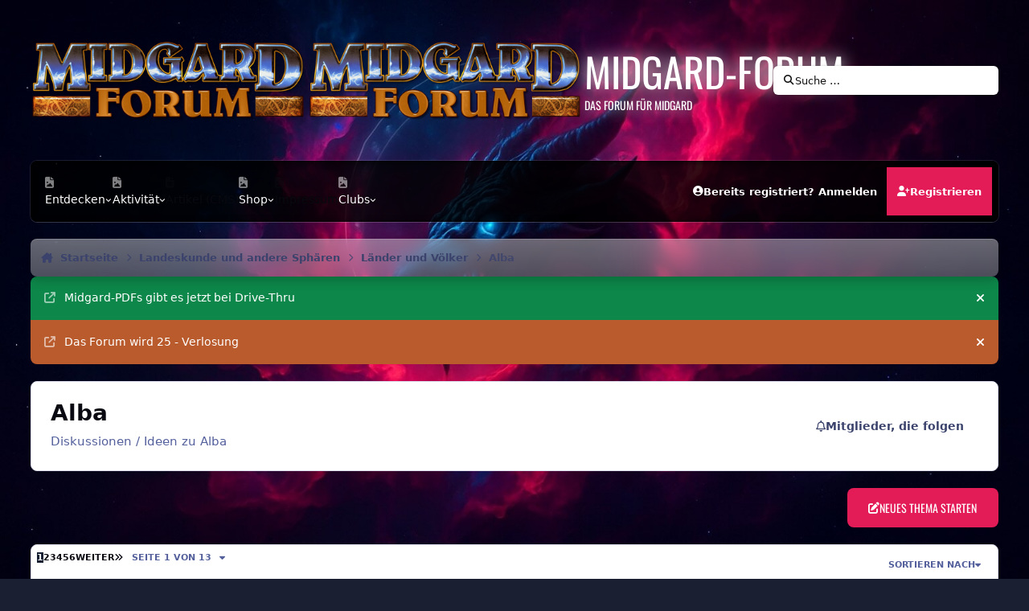

--- FILE ---
content_type: text/html;charset=UTF-8
request_url: https://www.midgard-forum.de/forum/forum/19-alba/
body_size: 34167
content:
<!DOCTYPE html>
<html lang="de-DE" dir="ltr" 

data-ips-path="/forum/forum/19-alba/"
data-ips-scheme='light'
data-ips-scheme-active='light'
data-ips-scheme-default='light'
data-ips-theme="30"
data-ips-scheme-toggle="true"


    data-ips-guest


data-ips-theme-setting-change-scheme='1'
data-ips-theme-setting-link-panels='1'
data-ips-theme-setting-nav-bar-icons='1'
data-ips-theme-setting-mobile-icons-location='footer'
data-ips-theme-setting-mobile-footer-labels='1'
data-ips-theme-setting-sticky-sidebar='1'
data-ips-theme-setting-flip-sidebar='0'

data-ips-layout='default'



>
	<head data-ips-hook="head">
		<meta charset="utf-8">
		<title data-ips-hook="title">Alba - Midgard-Forum</title>
		
		
		
		

		


	<script>
		(() => {
			function getCookie(n) {
				let v = `; ${document.cookie}`, parts = v.split(`; ${n}=`);
				if (parts.length === 2) return parts.pop().split(';').shift();
			}
			
				const c = getCookie('ips4_cookie_consent');
				if(!c) return;
			
			const s = getCookie('ips4_scheme_preference');
			if(!s || s === document.documentElement.getAttribute("data-ips-scheme-active")) return;
			if(s === "system"){
				document.documentElement.setAttribute('data-ips-scheme',(window.matchMedia('(prefers-color-scheme:dark)').matches)?'dark':'light');
			} else {
				document.documentElement.setAttribute("data-ips-scheme",s);
			}
			document.documentElement.setAttribute("data-ips-scheme-active",s);
		})();
	</script>

		
		
		
		
		


	<!--!Font Awesome Free 6 by @fontawesome - https://fontawesome.com License - https://fontawesome.com/license/free Copyright 2024 Fonticons, Inc.-->
	<link rel='stylesheet' href='//www.midgard-forum.de/forum/applications/core/interface/static/fontawesome/css/all.min.css?v=6.7.2'>



	<link rel='stylesheet' href='//www.midgard-forum.de/forum/static/css/core_global_framework_framework.css?v=93288c1a131768437551'>

	<link rel='stylesheet' href='//www.midgard-forum.de/forum/static/css/core_global_flags.css?v=93288c1a131768437551'>

	<link rel='stylesheet' href='//www.midgard-forum.de/forum/static/css/core_front_core.css?v=93288c1a131768437551'>

	<link rel='stylesheet' href='//www.midgard-forum.de/forum/static/css/forums_front_forums.css?v=93288c1a131768437551'>


<!-- Content Config CSS Properties -->
<style id="contentOptionsCSS">
    :root {
        --i-embed-max-width: 500px;
        --i-embed-default-width: 500px;
        --i-embed-media-max-width: 100%;
    }
</style>



	
		<link rel='stylesheet' href='https://www.midgard-forum.de/forum/uploads/monthly_2025_09/theme.css.0063f76b6b58e7e2a57f56b184c1c474.css'>
	
	
	<style id="themeVariables">
		
			:root{

--set__i-position-search: 6;
--set__i-position-user: 9;
--set__i-header-primary--he: 200;
--set__i-header-secondary--he: 60;
--set__i-nav-bar-icons: 1;
--data-ips-theme-setting-nav-bar-icons: 1;
--set__i-position-navigation: 7;
--set__i-position-breadcrumb: 10;
--set__i-logo-slogan: Das Forum f&uuml;r Midgard;
--set__i-desktop-logo--fo-si: 50;
--dark__i-base-l: 8;
--dark__i-base-c: 26;
--light__i-primary: hsl(342 78% 50%);
--light__i-primary-relative-l: 36;
--light__i-base-h: 270;
--dark__i-primary: hsl(342 78% 50%);
--light__i-body--ba-co: var(--i-base-contrast_5);
--light__i-boxHeader--ba-co: var(--i-base-contrast_4);
--light__i-boxHeader--co: hsl(0 0% 100%);
--dark__i-base-h: 297;
--dark__i-box--bo-co: var(--i-base_5);
--light__i-footer--ba-co: var(--i-base-contrast_5);
--set__i-logo--fo-we: 400;
--set__i-mobile-header--he: 90;
--set__i-default-scheme: light;
--light__i-headerMobile--ba-co: var(--i-base-contrast_6);
--light__i-headerMobile--co: var(--i-base_1);
--set__logo-light: url('https://www.midgard-forum.de/forum/uploads/set_resources_30/6d538d11ecfced46f459ee300b5e80ec_logo-midgardforum.png.e7d13b6b59934c8ac8aede59683614e1_4c03b8.png');
--set__logo-dark: url('https://www.midgard-forum.de/forum/uploads/set_resources_30/6d538d11ecfced46f459ee300b5e80ec_logo-midgardforum.png.e7d13b6b59934c8ac8aede59683614e1_fc3416.png');
--set__mobile-logo-light: url('https://www.midgard-forum.de/forum/uploads/set_resources_30/6d538d11ecfced46f459ee300b5e80ec_logo-midgardforum.png.e7d13b6b59934c8ac8aede59683614e1_57f252.png');
--set__mobile-logo-dark: url('https://www.midgard-forum.de/forum/uploads/set_resources_30/6d538d11ecfced46f459ee300b5e80ec_logo-midgardforum.png.e7d13b6b59934c8ac8aede59683614e1_aefcc1.png');

}
		
	</style>

	
		<style id="themeCustomCSS">
			 @font-face{font-display:swap;font-family:'Oswald';font-style:normal;font-weight:400;src:url('https://www.midgard-forum.de/forum/uploads/set_resources_30/6d538d11ecfced46f459ee300b5e80ec_oswald.woff2') format('woff2');}.ipsBox__header::before{background-image:url('https://www.midgard-forum.de/forum/uploads/set_resources_30/6d538d11ecfced46f459ee300b5e80ec_background.jpg');}.ipsHeader__secondary::before{background-image:url('https://www.midgard-forum.de/forum/uploads/set_resources_30/6d538d11ecfced46f459ee300b5e80ec_background.jpg');}.ipsBox__header::after, .ipsHeader__secondary::after{background-image:url('https://www.midgard-forum.de/forum/uploads/set_resources_30/6d538d11ecfced46f459ee300b5e80ec_texture.png');}.ipsHeader__secondary .ipsNavBar{--_background:url('https://www.midgard-forum.de/forum/uploads/set_resources_30/6d538d11ecfced46f459ee300b5e80ec_nav-hover.png');}.ipsHeader__secondary .ipsNavBar > li > [aria-current="page"]{--_background:url('https://www.midgard-forum.de/forum/uploads/set_resources_30/6d538d11ecfced46f459ee300b5e80ec_nav-active.png');}
		</style>
	

	


		



	<meta name="viewport" content="width=device-width, initial-scale=1, viewport-fit=cover">
	<meta name="apple-mobile-web-app-status-bar-style" content="black-translucent">
	
	
		
		
	
	
		<meta name="twitter:card" content="summary">
	
	
	
		
			
		
	
		
			
				
					<meta name="description" content="Diskussionen / Ideen zu Alba">
				
			
		
	
		
			
				
					<meta property="og:title" content="Alba">
				
			
		
	
		
			
				
					<meta property="og:description" content="Diskussionen / Ideen zu Alba">
				
			
		
	
		
			
				
					<meta property="og:url" content="https://www.midgard-forum.de/forum/forum/19-alba/">
				
			
		
	
		
			
				
					<meta property="og:site_name" content="Midgard-Forum">
				
			
		
	
		
			
				
					<meta property="og:locale" content="de_DE">
				
			
		
	
	
		
			<link rel="canonical" href="https://www.midgard-forum.de/forum/forum/19-alba/">
		
	
		
			<link rel="next" href="https://www.midgard-forum.de/forum/forum/19-alba/page/2/">
		
	
		
			<link rel="last" href="https://www.midgard-forum.de/forum/forum/19-alba/page/13/">
		
	
	<link rel="alternate" type="application/rss+xml" title="Alba neueste Themen" href="https://www.midgard-forum.de/forum/forum/19-alba.xml/">
	
	
	
	<link rel="manifest" href="https://www.midgard-forum.de/forum/manifest.webmanifest/">
	
	

	
	

	
	


		

	
	<link rel='icon' href='https://www.midgard-forum.de/forum/uploads/monthly_2025_08/MF.png' type="image/png">

	</head>
	<body data-ips-hook="body" class="ipsApp ipsApp_front " data-contentClass="IPS\forums\Forum" data-controller="core.front.core.app" data-pageApp="forums" data-pageLocation="front" data-pageModule="forums" data-pageController="forums" data-id="19" >

		<a href="#ipsLayout__main" class="ipsSkipToContent">Zu Inhalt springen</a>
		
		
		

<i-pull-to-refresh aria-hidden="true">
	<div class="iPullToRefresh"></div>
</i-pull-to-refresh>
		


		
		


<!--CT: Background-->
<img src='https://www.midgard-forum.de/forum/uploads/set_resources_30/6d538d11ecfced46f459ee300b5e80ec_background.jpg' class="focus-background-image" alt="" role="none">
<div class="ipsLayout" id="ipsLayout" data-ips-hook="layout">
			
			<div class="ipsLayout__app" data-ips-hook="app">
				
				<div data-ips-hook="mobileHeader" class="ipsMobileHeader ipsResponsive_header--mobile">
					
<a href="https://www.midgard-forum.de/forum/" data-ips-hook="logo" class="ipsLogo ipsLogo--mobile" accesskey="1">
	
		

    
    
    
    <picture class='ipsLogo__image ipsLogo__image--light'>
        <source srcset="[data-uri]" media="(min-width: 980px)">
        <img src="https://www.midgard-forum.de/forum/uploads/set_resources_30/6d538d11ecfced46f459ee300b5e80ec_logo-midgardforum.png.e7d13b6b59934c8ac8aede59683614e1_b6d00a.png" width="460" height="136" alt='Midgard-Forum' data-ips-theme-image='mobile-logo-light'>
    </picture>

		

    
    
    
    <picture class='ipsLogo__image ipsLogo__image--dark'>
        <source srcset="[data-uri]" media="(min-width: 980px)">
        <img src="https://www.midgard-forum.de/forum/uploads/set_resources_30/6d538d11ecfced46f459ee300b5e80ec_logo-midgardforum.png.e7d13b6b59934c8ac8aede59683614e1_79e928.png" width="460" height="136" alt='Midgard-Forum' data-ips-theme-image='mobile-logo-dark'>
    </picture>

	
  	<div class="ipsLogo__text">
		<span class="ipsLogo__name" data-ips-theme-text="set__i-logo-text">Midgard-Forum</span>
		
			<span class="ipsLogo__slogan" data-ips-theme-text="set__i-logo-slogan">Das Forum f&uuml;r Midgard</span>
		
	</div>
</a>
					
<ul data-ips-hook="mobileNavHeader" class="ipsMobileNavIcons ipsResponsive_header--mobile">

	
		<li data-el="guest">
			<button type="button" class="ipsMobileNavIcons__button ipsMobileNavIcons__button--primary" aria-controls="ipsOffCanvas--guest" aria-expanded="false" data-ipscontrols>
				<span>Anmelden</span>
			</button>
		</li>
	
	
	
		
	
    
	
	
</ul>
				</div>
				
				


				
					
<nav class="ipsBreadcrumb ipsBreadcrumb--mobile ipsResponsive_header--mobile" aria-label="Breadcrumbs" >
	<ol itemscope itemtype="https://schema.org/BreadcrumbList" class="ipsBreadcrumb__list">
		<li itemprop="itemListElement" itemscope itemtype="https://schema.org/ListItem">
			<a title="Startseite" href="https://www.midgard-forum.de/forum/" itemprop="item">
				<i class="fa-solid fa-house-chimney"></i> <span itemprop="name">Startseite</span>
			</a>
			<meta itemprop="position" content="1">
		</li>
		
		
		
			
				<li itemprop="itemListElement" itemscope itemtype="https://schema.org/ListItem">
					<a href="https://www.midgard-forum.de/forum/forum/6-landeskunde-und-andere-sph%C3%A4ren/" itemprop="item">
						<span itemprop="name">Landeskunde und andere Sphären </span>
					</a>
					<meta itemprop="position" content="2">
				</li>
			
			
		
			
				<li itemprop="itemListElement" itemscope itemtype="https://schema.org/ListItem">
					<a href="https://www.midgard-forum.de/forum/forum/8-l%C3%A4nder-und-v%C3%B6lker/" itemprop="item">
						<span itemprop="name">Länder und Völker </span>
					</a>
					<meta itemprop="position" content="3">
				</li>
			
			
		
			
				<li aria-current="location" itemprop="itemListElement" itemscope itemtype="https://schema.org/ListItem">
					<span itemprop="name">Alba</span>
					<meta itemprop="position" content="4">
				</li>
			
			
		
	</ol>
	<ul class="ipsBreadcrumb__feed" data-ips-hook="feed">
		
		<li >
			<a data-action="defaultStream" href="https://www.midgard-forum.de/forum/discover/" ><i class="fa-regular fa-file-lines"></i> <span data-role="defaultStreamName">Alle Aktivitäten</span></a>
		</li>
	</ul>
</nav>
				
				
					<header data-ips-hook="header" class="ipsHeader ipsResponsive_header--desktop">
						
						
							<div data-ips-hook="primaryHeader" class="ipsHeader__primary" >
								<div class="ipsWidth ipsHeader__align">
									<div data-ips-header-position="4" class="ipsHeader__start">


	
		<div data-ips-header-content='logo'>
			<!-- logo -->
			
				
<a href="https://www.midgard-forum.de/forum/" data-ips-hook="logo" class="ipsLogo ipsLogo--desktop" accesskey="1">
	
		

    
    
    
    <picture class='ipsLogo__image ipsLogo__image--light'>
        <source srcset="[data-uri]" media="(max-width: 979px)">
        <img src="https://www.midgard-forum.de/forum/uploads/set_resources_30/6d538d11ecfced46f459ee300b5e80ec_logo-midgardforum.png.e7d13b6b59934c8ac8aede59683614e1_5f8613.png" width="460" height="136" alt='Midgard-Forum' data-ips-theme-image='logo-light'>
    </picture>

		

    
    
    
    <picture class='ipsLogo__image ipsLogo__image--dark'>
        <source srcset="[data-uri]" media="(max-width: 979px)">
        <img src="https://www.midgard-forum.de/forum/uploads/set_resources_30/6d538d11ecfced46f459ee300b5e80ec_logo-midgardforum.png.e7d13b6b59934c8ac8aede59683614e1_d95e41.png" width="460" height="136" alt='Midgard-Forum' data-ips-theme-image='logo-dark'>
    </picture>

	
  	<div class="ipsLogo__text">
		<span class="ipsLogo__name" data-ips-theme-text="set__i-logo-text">Midgard-Forum</span>
		
			<span class="ipsLogo__slogan" data-ips-theme-text="set__i-logo-slogan">Das Forum f&uuml;r Midgard</span>
		
	</div>
</a>
			
			
			    
			    
			    
			    
			
		</div>
	

	

	

	

	
</div>
									<div data-ips-header-position="5" class="ipsHeader__center">


	

	

	

	

	
</div>
									<div data-ips-header-position="6" class="ipsHeader__end">


	

	

	

	

	
		<div data-ips-header-content='search'>
			<!-- search -->
			
			
			    
			    
			    
			    
				    

	<button class='ipsSearchPseudo' popovertarget="ipsSearchDialog" type="button">
		<i class="fa-solid fa-magnifying-glass"></i>
		<span>Suche …</span>
	</button>

			    
			
		</div>
	
</div>
								</div>
							</div>
						
						
							<div data-ips-hook="secondaryHeader" class="ipsHeader__secondary" >
								<div class="ipsWidth ipsHeader__align">
									<div data-ips-header-position="7" class="ipsHeader__start">


	

	
		<div data-ips-header-content='navigation'>
			<!-- navigation -->
			
			
			    
				    


<nav data-ips-hook="navBar" class="ipsNav" aria-label="Primary">
	<i-navigation-menu>
		<ul class="ipsNavBar" data-role="menu">
			


	
		
		
			
		
		
		<li  data-id="1" data-active data-navApp="core" data-navExt="Menu" >
			
			
				
					<button aria-expanded="false" aria-controls="elNavSecondary_1" data-ipscontrols type="button">
						<span class="ipsNavBar__icon" aria-hidden="true">
							
								<i class="fa-solid" style="--icon:'\f1c5'"></i>
							
						</span>
						<span class="ipsNavBar__text">
							<span class="ipsNavBar__label">Entdecken</span>
							<i class="fa-solid fa-angle-down"></i>
						</span>
					</button>
					
						<ul class='ipsNav__dropdown' id='elNavSecondary_1' data-ips-hidden-light-dismiss hidden>
							


	
		
		
			
		
		
		<li  data-id="8" data-active data-navApp="forums" data-navExt="Forums" >
			
			
				
					<a href="https://www.midgard-forum.de/forum/"  data-navItem-id="8" aria-current="page">
						<span class="ipsNavBar__icon" aria-hidden="true">
							
								<i class="fa-solid" style="--icon:'\f075'"></i>
							
						</span>
						<span class="ipsNavBar__text">
							<span class="ipsNavBar__label">Foren</span>
						</span>
					</a>
				
			
		</li>
	

	
		
		
		
		<li  data-id="40"  data-navApp="cms" data-navExt="Pages" >
			
			
				
					<a href="https://www.midgard-forum.de/forum/articles.html/"  data-navItem-id="40" >
						<span class="ipsNavBar__icon" aria-hidden="true">
							
								<i class="fa-solid" style="--icon:'\f15c'"></i>
							
						</span>
						<span class="ipsNavBar__text">
							<span class="ipsNavBar__label">Artikel</span>
						</span>
					</a>
				
			
		</li>
	

	
		
		
		
		<li  data-id="9"  data-navApp="blog" data-navExt="Blogs" >
			
			
				
					<a href="https://www.midgard-forum.de/forum/blogs/"  data-navItem-id="9" >
						<span class="ipsNavBar__icon" aria-hidden="true">
							
								<i class="fa-solid" style="--icon:'\f044'"></i>
							
						</span>
						<span class="ipsNavBar__text">
							<span class="ipsNavBar__label">Blogs</span>
						</span>
					</a>
				
			
		</li>
	

	
		
		
		
		<li  data-id="12"  data-navApp="calendar" data-navExt="Calendar" >
			
			
				
					<a href="https://www.midgard-forum.de/forum/events/"  data-navItem-id="12" >
						<span class="ipsNavBar__icon" aria-hidden="true">
							
								<i class="fa-solid" style="--icon:'\f133'"></i>
							
						</span>
						<span class="ipsNavBar__text">
							<span class="ipsNavBar__label">Veranstaltungen</span>
						</span>
					</a>
				
			
		</li>
	

	
		
		
		
		<li  data-id="13"  data-navApp="gallery" data-navExt="Gallery" >
			
			
				
					<a href="https://www.midgard-forum.de/forum/gallery/"  data-navItem-id="13" >
						<span class="ipsNavBar__icon" aria-hidden="true">
							
								<i class="fa-solid" style="--icon:'\f87c'"></i>
							
						</span>
						<span class="ipsNavBar__text">
							<span class="ipsNavBar__label">Galerie</span>
						</span>
					</a>
				
			
		</li>
	

	
		
		
		
		<li  data-id="53"  data-navApp="downloads" data-navExt="Downloads" >
			
			
				
					<a href="https://www.midgard-forum.de/forum/files/"  data-navItem-id="53" >
						<span class="ipsNavBar__icon" aria-hidden="true">
							
								<i class="fa-solid" style="--icon:'\f019'"></i>
							
						</span>
						<span class="ipsNavBar__text">
							<span class="ipsNavBar__label">Downloads</span>
						</span>
					</a>
				
			
		</li>
	

	

	
		
		
		
		<li  data-id="30"  data-navApp="core" data-navExt="StaffDirectory" >
			
			
				
					<a href="https://www.midgard-forum.de/forum/staff/"  data-navItem-id="30" >
						<span class="ipsNavBar__icon" aria-hidden="true">
							
								<i class="fa-solid" style="--icon:'\f2bb'"></i>
							
						</span>
						<span class="ipsNavBar__text">
							<span class="ipsNavBar__label">Team</span>
						</span>
					</a>
				
			
		</li>
	

	
		
		
		
		<li  data-id="31"  data-navApp="core" data-navExt="OnlineUsers" >
			
			
				
					<a href="https://www.midgard-forum.de/forum/online/"  data-navItem-id="31" >
						<span class="ipsNavBar__icon" aria-hidden="true">
							
								<i class="fa-solid" style="--icon:'\f017'"></i>
							
						</span>
						<span class="ipsNavBar__text">
							<span class="ipsNavBar__label">Online-Nutzer</span>
						</span>
					</a>
				
			
		</li>
	

	

						</ul>
					
				
			
		</li>
	

	
		
		
		
		<li  data-id="2"  data-navApp="core" data-navExt="Menu" >
			
			
				
					<button aria-expanded="false" aria-controls="elNavSecondary_2" data-ipscontrols type="button">
						<span class="ipsNavBar__icon" aria-hidden="true">
							
								<i class="fa-solid" style="--icon:'\f1c5'"></i>
							
						</span>
						<span class="ipsNavBar__text">
							<span class="ipsNavBar__label">Aktivität</span>
							<i class="fa-solid fa-angle-down"></i>
						</span>
					</button>
					
						<ul class='ipsNav__dropdown' id='elNavSecondary_2' data-ips-hidden-light-dismiss hidden>
							


	
		
		
		
		<li  data-id="3"  data-navApp="core" data-navExt="AllActivity" >
			
			
				
					<a href="https://www.midgard-forum.de/forum/discover/"  data-navItem-id="3" >
						<span class="ipsNavBar__icon" aria-hidden="true">
							
								<i class="fa-solid" style="--icon:'\f0ca'"></i>
							
						</span>
						<span class="ipsNavBar__text">
							<span class="ipsNavBar__label">Alle Aktivitäten</span>
						</span>
					</a>
				
			
		</li>
	

	
		
		
		
		<li  data-id="4"  data-navApp="core" data-navExt="YourActivityStreams" >
			
			
				<button aria-expanded="false" aria-controls="elNavSecondary_4" data-ipscontrols type="button">
					<span class="ipsNavBar__icon" aria-hidden="true">
						
							<i class="fa-solid" style="--icon:'\f0ae'"></i>
						
					</span>
					<span class="ipsNavBar__text">
						<span class="ipsNavBar__label">Meine Aktivitätsverläufe</span>
						<i class="fa-solid fa-angle-down"></i>
					</span>
				</button>
				
					<ul class='ipsNav__dropdown' id='elNavSecondary_4'  hidden>
						

	
		
			<li data-streamid='85'>
				<a href='https://www.midgard-forum.de/forum/discover/85/' >
					<span class="ipsNavBar__icon" aria-hidden="true">
						
							<i class="fa-solid" style="--icon:'\f4fd'"></i>
						
					</span>
					<span class="ipsNavBar__text">
						<span class="ipsNavBar__label">Letzte Beiträge</span>
					</span>
				</a>
			</li>
		
	

					</ul>
				
			
		</li>
	

	

	

	
		
		
		
		<li  data-id="7"  data-navApp="core" data-navExt="Search" >
			
			
				
					<a href="https://www.midgard-forum.de/forum/search/"  data-navItem-id="7" >
						<span class="ipsNavBar__icon" aria-hidden="true">
							
								<i class="fa-solid" style="--icon:'\f002'"></i>
							
						</span>
						<span class="ipsNavBar__text">
							<span class="ipsNavBar__label">Suche</span>
						</span>
					</a>
				
			
		</li>
	

						</ul>
					
				
			
		</li>
	

	
		
		
		
		<li  data-id="39"  data-navApp="cms" data-navExt="Pages" >
			
			
				
					<a href="https://www.midgard-forum.de/forum/articles.html/"  data-navItem-id="39" >
						<span class="ipsNavBar__icon" aria-hidden="true">
							
								<i class="fa-solid" style="--icon:'\f15c'"></i>
							
						</span>
						<span class="ipsNavBar__text">
							<span class="ipsNavBar__label">Artikel (CMS)</span>
						</span>
					</a>
				
			
		</li>
	

	
		
		
		
		<li  data-id="14"  data-navApp="core" data-navExt="Menu" >
			
			
				
					<button aria-expanded="false" aria-controls="elNavSecondary_14" data-ipscontrols type="button">
						<span class="ipsNavBar__icon" aria-hidden="true">
							
								<i class="fa-solid" style="--icon:'\f1c5'"></i>
							
						</span>
						<span class="ipsNavBar__text">
							<span class="ipsNavBar__label">Shop</span>
							<i class="fa-solid fa-angle-down"></i>
						</span>
					</button>
					
						<ul class='ipsNav__dropdown' id='elNavSecondary_14' data-ips-hidden-light-dismiss hidden>
							


	
		
		
		
		<li  data-id="55"  data-navApp="nexus" data-navExt="Store" >
			
			
				
					<a href="https://www.midgard-forum.de/forum/store/"  data-navItem-id="55" >
						<span class="ipsNavBar__icon" aria-hidden="true">
							
								<i class="fa-solid" style="--icon:'\f07a'"></i>
							
						</span>
						<span class="ipsNavBar__text">
							<span class="ipsNavBar__label">Shop</span>
						</span>
					</a>
				
			
		</li>
	

	

	

	

	

						</ul>
					
				
			
		</li>
	

	

	
		
		
		
		<li  data-id="34"  data-navApp="core" data-navExt="CustomItem" >
			
			
				
					<a href="https://www.midgard-forum.de/forum/intern/impressum-r2/"  data-navItem-id="34" >
						<span class="ipsNavBar__icon" aria-hidden="true">
							
								<i class="fa-solid" style="--icon:'\f1c5'"></i>
							
						</span>
						<span class="ipsNavBar__text">
							<span class="ipsNavBar__label">Impressum</span>
						</span>
					</a>
				
			
		</li>
	

	
		
		
		
		<li  data-id="44"  data-navApp="core" data-navExt="Menu" >
			
			
				
					<button aria-expanded="false" aria-controls="elNavSecondary_44" data-ipscontrols type="button">
						<span class="ipsNavBar__icon" aria-hidden="true">
							
								<i class="fa-solid" style="--icon:'\f1c5'"></i>
							
						</span>
						<span class="ipsNavBar__text">
							<span class="ipsNavBar__label">Clubs</span>
							<i class="fa-solid fa-angle-down"></i>
						</span>
					</button>
					
						<ul class='ipsNav__dropdown' id='elNavSecondary_44' data-ips-hidden-light-dismiss hidden>
							


	
		
		
		
		<li  data-id="45"  data-navApp="core" data-navExt="Clubs" >
			
			
				
					<a href="https://www.midgard-forum.de/forum/clubs/"  data-navItem-id="45" >
						<span class="ipsNavBar__icon" aria-hidden="true">
							
								<i class="fa-solid" style="--icon:'\f2bd'"></i>
							
						</span>
						<span class="ipsNavBar__text">
							<span class="ipsNavBar__label">Clubs</span>
						</span>
					</a>
				
			
		</li>
	

	
		
		
		
		<li  data-id="46"  data-navApp="core" data-navExt="CustomItem" >
			
			
				
					<a href="https://www.midgard-forum.de/forum/clubs/?filter=mine"  data-navItem-id="46" >
						<span class="ipsNavBar__icon" aria-hidden="true">
							
								<i class="fa-solid" style="--icon:'\f1c5'"></i>
							
						</span>
						<span class="ipsNavBar__text">
							<span class="ipsNavBar__label">Meine Clubs</span>
						</span>
					</a>
				
			
		</li>
	

	
		
		
		
		<li  data-id="47"  data-navApp="core" data-navExt="CustomItem" >
			
			
				
					<a href="https://www.midgard-forum.de/forum/clubs/?f1[0]=3"  data-navItem-id="47" >
						<span class="ipsNavBar__icon" aria-hidden="true">
							
								<i class="fa-solid" style="--icon:'\f1c5'"></i>
							
						</span>
						<span class="ipsNavBar__text">
							<span class="ipsNavBar__label">Midgard-Cons</span>
						</span>
					</a>
				
			
		</li>
	

	
		
		
		
		<li  data-id="48"  data-navApp="core" data-navExt="CustomItem" >
			
			
				
					<a href="https://www.midgard-forum.de/forum/clubs/?f1[0]=2"  data-navItem-id="48" >
						<span class="ipsNavBar__icon" aria-hidden="true">
							
								<i class="fa-solid" style="--icon:'\f1c5'"></i>
							
						</span>
						<span class="ipsNavBar__text">
							<span class="ipsNavBar__label">Forum</span>
						</span>
					</a>
				
			
		</li>
	

	
		
		
		
		<li  data-id="50"  data-navApp="core" data-navExt="CustomItem" >
			
			
				
					<a href="https://www.midgard-forum.de/forum/clubs/?f1[0]=1"  data-navItem-id="50" >
						<span class="ipsNavBar__icon" aria-hidden="true">
							
								<i class="fa-solid" style="--icon:'\f1c5'"></i>
							
						</span>
						<span class="ipsNavBar__text">
							<span class="ipsNavBar__label">Forumsprojekte</span>
						</span>
					</a>
				
			
		</li>
	

	
		
		
		
		<li  data-id="51"  data-navApp="core" data-navExt="CustomItem" >
			
			
				
					<a href="https://www.midgard-forum.de/forum/clubs/?f1[0]=4"  data-navItem-id="51" >
						<span class="ipsNavBar__icon" aria-hidden="true">
							
								<i class="fa-solid" style="--icon:'\f1c5'"></i>
							
						</span>
						<span class="ipsNavBar__text">
							<span class="ipsNavBar__label">Sonstige Clubs</span>
						</span>
					</a>
				
			
		</li>
	

						</ul>
					
				
			
		</li>
	

	

	

	

			<li data-role="moreLi" hidden>
				<button aria-expanded="false" aria-controls="nav__more" data-ipscontrols type="button">
					<span class="ipsNavBar__icon" aria-hidden="true">
						<i class="fa-solid fa-bars"></i>
					</span>
					<span class="ipsNavBar__text">
						<span class="ipsNavBar__label">Mehr</span>
						<i class="fa-solid fa-angle-down"></i>
					</span>
				</button>
				<ul class="ipsNav__dropdown" id="nav__more" data-role="moreMenu" data-ips-hidden-light-dismiss hidden></ul>
			</li>
		</ul>
		<div class="ipsNavPriority js-ipsNavPriority" aria-hidden="true">
			<ul class="ipsNavBar" data-role="clone">
				<li data-role="moreLiClone">
					<button aria-expanded="false" aria-controls="nav__more" data-ipscontrols type="button">
						<span class="ipsNavBar__icon" aria-hidden="true">
							<i class="fa-solid fa-bars"></i>
						</span>
						<span class="ipsNavBar__text">
							<span class="ipsNavBar__label">Mehr</span>
							<i class="fa-solid fa-angle-down"></i>
						</span>
					</button>
				</li>
				


	
		
		
			
		
		
		<li  data-id="1" data-active data-navApp="core" data-navExt="Menu" >
			
			
				
					<button aria-expanded="false" aria-controls="elNavSecondary_1" data-ipscontrols type="button">
						<span class="ipsNavBar__icon" aria-hidden="true">
							
								<i class="fa-solid" style="--icon:'\f1c5'"></i>
							
						</span>
						<span class="ipsNavBar__text">
							<span class="ipsNavBar__label">Entdecken</span>
							<i class="fa-solid fa-angle-down"></i>
						</span>
					</button>
					
				
			
		</li>
	

	
		
		
		
		<li  data-id="2"  data-navApp="core" data-navExt="Menu" >
			
			
				
					<button aria-expanded="false" aria-controls="elNavSecondary_2" data-ipscontrols type="button">
						<span class="ipsNavBar__icon" aria-hidden="true">
							
								<i class="fa-solid" style="--icon:'\f1c5'"></i>
							
						</span>
						<span class="ipsNavBar__text">
							<span class="ipsNavBar__label">Aktivität</span>
							<i class="fa-solid fa-angle-down"></i>
						</span>
					</button>
					
				
			
		</li>
	

	
		
		
		
		<li  data-id="39"  data-navApp="cms" data-navExt="Pages" >
			
			
				
					<a href="https://www.midgard-forum.de/forum/articles.html/"  data-navItem-id="39" >
						<span class="ipsNavBar__icon" aria-hidden="true">
							
								<i class="fa-solid" style="--icon:'\f15c'"></i>
							
						</span>
						<span class="ipsNavBar__text">
							<span class="ipsNavBar__label">Artikel (CMS)</span>
						</span>
					</a>
				
			
		</li>
	

	
		
		
		
		<li  data-id="14"  data-navApp="core" data-navExt="Menu" >
			
			
				
					<button aria-expanded="false" aria-controls="elNavSecondary_14" data-ipscontrols type="button">
						<span class="ipsNavBar__icon" aria-hidden="true">
							
								<i class="fa-solid" style="--icon:'\f1c5'"></i>
							
						</span>
						<span class="ipsNavBar__text">
							<span class="ipsNavBar__label">Shop</span>
							<i class="fa-solid fa-angle-down"></i>
						</span>
					</button>
					
				
			
		</li>
	

	

	
		
		
		
		<li  data-id="34"  data-navApp="core" data-navExt="CustomItem" >
			
			
				
					<a href="https://www.midgard-forum.de/forum/intern/impressum-r2/"  data-navItem-id="34" >
						<span class="ipsNavBar__icon" aria-hidden="true">
							
								<i class="fa-solid" style="--icon:'\f1c5'"></i>
							
						</span>
						<span class="ipsNavBar__text">
							<span class="ipsNavBar__label">Impressum</span>
						</span>
					</a>
				
			
		</li>
	

	
		
		
		
		<li  data-id="44"  data-navApp="core" data-navExt="Menu" >
			
			
				
					<button aria-expanded="false" aria-controls="elNavSecondary_44" data-ipscontrols type="button">
						<span class="ipsNavBar__icon" aria-hidden="true">
							
								<i class="fa-solid" style="--icon:'\f1c5'"></i>
							
						</span>
						<span class="ipsNavBar__text">
							<span class="ipsNavBar__label">Clubs</span>
							<i class="fa-solid fa-angle-down"></i>
						</span>
					</button>
					
				
			
		</li>
	

	

	

	

			</ul>
		</div>
	</i-navigation-menu>
</nav>
			    
			    
			    
			    
			
		</div>
	

	

	

	
</div>
									<div data-ips-header-position="8" class="ipsHeader__center">


	

	

	

	

	
</div>
									<div data-ips-header-position="9" class="ipsHeader__end">


	

	

	
		<div data-ips-header-content='user'>
			<!-- user -->
			
			
			    
			    
				    

	<ul id="elUserNav" data-ips-hook="userBarGuest" class="ipsUserNav ipsUserNav--guest">

        
		
        
        
        
            
            <li id="elSignInLink" data-el="sign-in">
                <button type="button" id="elUserSignIn" popovertarget="elUserSignIn_menu" class="ipsUserNav__link">
                	<i class="fa-solid fa-circle-user"></i>
                	<span class="ipsUserNav__text">Bereits registriert? Anmelden</span>
                </button>                
                
<i-dropdown popover id="elUserSignIn_menu">
	<div class="iDropdown">
		<form accept-charset='utf-8' method='post' action='https://www.midgard-forum.de/forum/login/'>
			<input type="hidden" name="csrfKey" value="0803c84caaba9a0cbdb0f9dc2231533f">
			<input type="hidden" name="ref" value="aHR0cHM6Ly93d3cubWlkZ2FyZC1mb3J1bS5kZS9mb3J1bS9mb3J1bS8xOS1hbGJhLw==">
			<div data-role="loginForm">
				
				
				
					
<div class="">
	<h4 class="ipsTitle ipsTitle--h3 i-padding_2 i-padding-bottom_0 i-color_hard">Anmelden</h4>
	<ul class='ipsForm ipsForm--vertical ipsForm--login-popup'>
		<li class="ipsFieldRow ipsFieldRow--noLabel ipsFieldRow--fullWidth">
			<label class="ipsFieldRow__label" for="login_popup_email">E-Mail-Adresse</label>
			<div class="ipsFieldRow__content">
                <input type="email" class='ipsInput ipsInput--text' placeholder="E-Mail-Adresse" name="auth" autocomplete="email" id='login_popup_email'>
			</div>
		</li>
		<li class="ipsFieldRow ipsFieldRow--noLabel ipsFieldRow--fullWidth">
			<label class="ipsFieldRow__label" for="login_popup_password">Passwort</label>
			<div class="ipsFieldRow__content">
				<input type="password" class='ipsInput ipsInput--text' placeholder="Passwort" name="password" autocomplete="current-password" id='login_popup_password'>
			</div>
		</li>
		<li class="ipsFieldRow ipsFieldRow--checkbox">
			<input type="checkbox" name="remember_me" id="remember_me_checkbox_popup" value="1" checked class="ipsInput ipsInput--toggle">
			<div class="ipsFieldRow__content">
				<label class="ipsFieldRow__label" for="remember_me_checkbox_popup">Anmeldung speichern</label>
				<div class="ipsFieldRow__desc">(Nicht für die Anmeldung auf fremden/öffentlichen Computern empfohlen)</div>
			</div>
		</li>
		<li class="ipsSubmitRow">
			<button type="submit" name="_processLogin" value="usernamepassword" class="ipsButton ipsButton--primary i-width_100p">Anmelden</button>
			
				<p class="i-color_soft i-link-color_inherit i-font-weight_500 i-font-size_-1 i-margin-top_2">
					
						<a href='https://www.midgard-forum.de/forum/lostpassword/' data-ipsDialog data-ipsDialog-title='Passwort vergessen?'>
					
					Passwort vergessen?</a>
				</p>
			
		</li>
	</ul>
</div>
				
			</div>
		</form>
	</div>
</i-dropdown>
            </li>
            
        
		
			<li data-el="sign-up">
				
					<a href="https://www.midgard-forum.de/forum/register/" class="ipsUserNav__link ipsUserNav__link--sign-up"  id="elRegisterButton">
						<i class="fa-solid fa-user-plus"></i>
						<span class="ipsUserNav__text">Registrieren</span>
					</a>
				
			</li>
		
		

    <li class='ipsHide' id='elCart_container'></li>

	</ul>

			    
			    
			    
			
		</div>
	

	

	
</div>
								</div>
							</div>
						
					</header>
				
				<main data-ips-hook="main" class="ipsLayout__main" id="ipsLayout__main" tabindex="-1">
					<div class="ipsWidth ipsWidth--main-content">
						<div class="ipsContentWrap">
							
								<div class="ipsHeaderExtra ipsResponsive_header--desktop" >
									<div data-ips-header-position="10" class="ipsHeaderExtra__start">


	

	

	

	
		<div data-ips-header-content='breadcrumb'>
			<!-- breadcrumb -->
			
			
			    
			    
			    
				    
<nav class="ipsBreadcrumb ipsBreadcrumb--top " aria-label="Breadcrumbs" >
	<ol itemscope itemtype="https://schema.org/BreadcrumbList" class="ipsBreadcrumb__list">
		<li itemprop="itemListElement" itemscope itemtype="https://schema.org/ListItem">
			<a title="Startseite" href="https://www.midgard-forum.de/forum/" itemprop="item">
				<i class="fa-solid fa-house-chimney"></i> <span itemprop="name">Startseite</span>
			</a>
			<meta itemprop="position" content="1">
		</li>
		
		
		
			
				<li itemprop="itemListElement" itemscope itemtype="https://schema.org/ListItem">
					<a href="https://www.midgard-forum.de/forum/forum/6-landeskunde-und-andere-sph%C3%A4ren/" itemprop="item">
						<span itemprop="name">Landeskunde und andere Sphären </span>
					</a>
					<meta itemprop="position" content="2">
				</li>
			
			
		
			
				<li itemprop="itemListElement" itemscope itemtype="https://schema.org/ListItem">
					<a href="https://www.midgard-forum.de/forum/forum/8-l%C3%A4nder-und-v%C3%B6lker/" itemprop="item">
						<span itemprop="name">Länder und Völker </span>
					</a>
					<meta itemprop="position" content="3">
				</li>
			
			
		
			
				<li aria-current="location" itemprop="itemListElement" itemscope itemtype="https://schema.org/ListItem">
					<span itemprop="name">Alba</span>
					<meta itemprop="position" content="4">
				</li>
			
			
		
	</ol>
	<ul class="ipsBreadcrumb__feed" data-ips-hook="feed">
		
		<li >
			<a data-action="defaultStream" href="https://www.midgard-forum.de/forum/discover/" ><i class="fa-regular fa-file-lines"></i> <span data-role="defaultStreamName">Alle Aktivitäten</span></a>
		</li>
	</ul>
</nav>
			    
			    
			
		</div>
	

	
</div>
									<div data-ips-header-position="11" class="ipsHeaderExtra__center">


	

	

	

	

	
</div>
									<div data-ips-header-position="12" class="ipsHeaderExtra__end">


	

	

	

	

	
</div>
								</div>
							
							

							<div class="ipsLayout__columns">
								<section data-ips-hook="primaryColumn" class="ipsLayout__primary-column">
									
									
									
                                    
									

	


	<div class='ipsAnnouncements ipsAnnouncements--content' data-controller="core.front.core.announcementBanner">
		
			
			
				<div class='ipsAnnouncement ipsAnnouncement--success' data-announcementId="72">
					
						<a href='https://www.midgard-forum.de/forum/topic/44063-midgard-pdfs-auf-drive-through/' class='ipsAnnouncement__link' target="_blank" rel='noopener'><i class="fa-solid fa-arrow-up-right-from-square ipsAnnouncement__icon"></i>Midgard-PDFs gibt es jetzt bei Drive-Thru</a>
					
					<button type="button" data-role="dismissAnnouncement"><i class="fa-solid fa-xmark"></i><span class="ipsInvisible">Ankündigung ausblenden</span></button>
				</div>
			
		
			
			
				<div class='ipsAnnouncement ipsAnnouncement--warning' data-announcementId="74">
					
						<a href='https://www.midgard-forum.de/forum/topic/44214-das-forum-wird-25/' class='ipsAnnouncement__link' target="_blank" rel='noopener'><i class="fa-solid fa-arrow-up-right-from-square ipsAnnouncement__icon"></i>Das Forum wird 25 - Verlosung</a>
					
					<button type="button" data-role="dismissAnnouncement"><i class="fa-solid fa-xmark"></i><span class="ipsInvisible">Ankündigung ausblenden</span></button>
				</div>
			
		
	</div>




    
    

									






	
	<header class="ipsPageHeader ipsBox ipsPull ipsPageHeader--topic-list " >
		<div class="ipsPageHeader__row">
			<div data-ips-hook="header" class="ipsPageHeader__primary">
				<h1 data-ips-hook="title" class="ipsPageHeader__title">Alba</h1>
				
					



<div class='ipsRichText ipsPageHeader__desc' data-controller='core.front.core.lightboxedImages' ><p>Diskussionen / Ideen zu Alba</p></div>

				
				
			</div>
			
				<ul class="ipsButtons">
					
					<li>

<div data-followApp='forums' data-followArea='forum' data-followID='19' data-controller='core.front.core.followButton'>
	

	<a data-ips-hook="guest" href="https://www.midgard-forum.de/forum/login/" rel="nofollow" class="ipsButton ipsButton--follow" data-role="followButton" data-ipstooltip title="Anmelden, um zu folgen">
		<span>
			<i class="fa-regular fa-bell"></i>
			<span class="ipsButton__label">Mitglieder, die folgen</span>
		</span>
		
	</a>

</div></li>
				</ul>
			
		</div>
		
		
	</header>
	

<div data-controller="forums.front.forum.forumPage">
	
<ul data-ips-hook="buttons" class="ipsButtons ipsButtons--main i-margin-block_block">
	
		<li>
			<a class="ipsButton ipsButton--primary" href="https://www.midgard-forum.de/forum/forum/19-alba/?do=add" title="Neues Thema in diesem Forum starten" rel="nofollow noindex"><i class="fa-solid fa-pen-to-square"></i><span>Neues Thema starten</span></a>
		</li>
	
</ul>
	
<div data-ips-hook="topicListTable" class="ipsBox ipsBox--forumsTable ipsPull" data-baseurl="https://www.midgard-forum.de/forum/forum/19-alba/" data-resort="listResort" data-tableid="topics"  data-controller="core.global.core.table">
	
		<h2 hidden>308 Themen in diesem Forum</h2>
	

	
		<div class="ipsButtonBar ipsButtonBar--top">
			<div data-role="tablePagination" class="ipsButtonBar__pagination" >
				


	
	<ul class='ipsPagination ipsPagination--numerous' id='elPagination_490fa553dc023e63330df3dd6b4996cc_1015915813' data-ipsPagination-seoPagination='true' data-pages='13' data-ipsPagination  data-ipsPagination-pages="13" data-ipsPagination-perPage='25'>
		
			
				<li class='ipsPagination__first ipsPagination__inactive'><a href='https://www.midgard-forum.de/forum/forum/19-alba/' rel="first" data-page='1' data-ipsTooltip title='Erste Seite'><i class='fa-solid fa-angles-left'></i></a></li>
				<li class='ipsPagination__prev ipsPagination__inactive'><a href='https://www.midgard-forum.de/forum/forum/19-alba/' rel="prev" data-page='0' data-ipsTooltip title='Vorherige Seite'>Zurück</a></li>
			
			<li class='ipsPagination__page ipsPagination__active'><a href='https://www.midgard-forum.de/forum/forum/19-alba/' data-page='1'>1</a></li>
			
				
					<li class='ipsPagination__page'><a href='https://www.midgard-forum.de/forum/forum/19-alba/page/2/' data-page='2'>2</a></li>
				
					<li class='ipsPagination__page'><a href='https://www.midgard-forum.de/forum/forum/19-alba/page/3/' data-page='3'>3</a></li>
				
					<li class='ipsPagination__page'><a href='https://www.midgard-forum.de/forum/forum/19-alba/page/4/' data-page='4'>4</a></li>
				
					<li class='ipsPagination__page'><a href='https://www.midgard-forum.de/forum/forum/19-alba/page/5/' data-page='5'>5</a></li>
				
					<li class='ipsPagination__page'><a href='https://www.midgard-forum.de/forum/forum/19-alba/page/6/' data-page='6'>6</a></li>
				
				<li class='ipsPagination__next'><a href='https://www.midgard-forum.de/forum/forum/19-alba/page/2/' rel="next" data-page='2' data-ipsTooltip title='Nächste Seite'>Weiter</a></li>
				<li class='ipsPagination__last'><a href='https://www.midgard-forum.de/forum/forum/19-alba/page/13/' rel="last" data-page='13' data-ipsTooltip title='Letzte Seite'><i class='fa-solid fa-angles-right'></i></a></li>
			
			
				<li class='ipsPagination__pageJump'>
					<button type="button" id="elPagination_490fa553dc023e63330df3dd6b4996cc_1015915813_jump" popovertarget="elPagination_490fa553dc023e63330df3dd6b4996cc_1015915813_jump_menu">Seite 1 von 13 <i class='fa-solid fa-caret-down i-margin-start_icon'></i></button>
					<i-dropdown popover id="elPagination_490fa553dc023e63330df3dd6b4996cc_1015915813_jump_menu">
						<div class="iDropdown">
							<form accept-charset='utf-8' method='post' action='https://www.midgard-forum.de/forum/forum/19-alba/' data-role="pageJump" data-baseUrl='https://www.midgard-forum.de/forum/forum/19-alba/' data-bypassValidation='true'>
								<ul class='i-flex i-gap_1 i-padding_2'>
									<input type='number' min='1' max='13' placeholder='Seitennummer: 1 - 13' class='ipsInput i-flex_11' name='page' inputmode="numeric" autofocus>
									<input type='submit' class='ipsButton ipsButton--primary' value='Los'>
								</ul>
							</form>
						</div>
					</i-dropdown>
				</li>
			
		
	</ul>

			</div>
			<div class="ipsButtonBar__end">
				<ul class="ipsDataFilters">
					
					
						<li data-ips-hook="sortOptions">
							<button class="ipsDataFilters__button" type="button" popovertarget="elSortByMenu_c34648c0c63ce95f5d1db7272e8d8c8e_menu" data-role="sortButton"><span>Sortieren nach</span><i class="fa-solid fa-caret-down"></i></button>
							<i-dropdown id="elSortByMenu_c34648c0c63ce95f5d1db7272e8d8c8e_menu" popover data-i-dropdown-selectable="radio">
								<div class="iDropdown">
									<ul class="iDropdown__items">
										
										
											<li><a href="https://www.midgard-forum.de/forum/forum/19-alba/?sortby=last_post&amp;sortdirection=desc" rel="nofollow" aria-selected="true"  data-ipsmenuvalue="last_post" data-sortdirection="desc"><i class="iDropdown__input"></i>Letzte Aktualisierung</a></li>
										
											<li><a href="https://www.midgard-forum.de/forum/forum/19-alba/?sortby=title&amp;sortdirection=asc" rel="nofollow"  data-ipsmenuvalue="title" data-sortdirection="asc"><i class="iDropdown__input"></i>Titel</a></li>
										
											<li><a href="https://www.midgard-forum.de/forum/forum/19-alba/?sortby=start_date&amp;sortdirection=desc" rel="nofollow"  data-ipsmenuvalue="start_date" data-sortdirection="desc"><i class="iDropdown__input"></i>Startdatum</a></li>
										
											<li><a href="https://www.midgard-forum.de/forum/forum/19-alba/?sortby=views&amp;sortdirection=desc" rel="nofollow"  data-ipsmenuvalue="views" data-sortdirection="desc"><i class="iDropdown__input"></i>sort_views</a></li>
										
											<li><a href="https://www.midgard-forum.de/forum/forum/19-alba/?sortby=helpful_count&amp;sortdirection=desc" rel="nofollow"  data-ipsmenuvalue="helpful_count" data-sortdirection="desc"><i class="iDropdown__input"></i>Besonders hilfreich</a></li>
										
											<li><a href="https://www.midgard-forum.de/forum/forum/19-alba/?sortby=posts&amp;sortdirection=desc" rel="nofollow"  data-ipsmenuvalue="posts" data-sortdirection="desc"><i class="iDropdown__input"></i>Meiste Antworten</a></li>
										
										
											<li>
												<a href="https://www.midgard-forum.de/forum/forum/19-alba/?advancedSearchForm=1&amp;sortby=forums_topics.last_post&amp;sortdirection=DESC" rel="nofollow" data-ipsdialog data-ipsdialog-title="Eigene Sortierung"  data-i-dropdown-noselect><i class="iDropdown__input"></i>Benutzerdefiniert</a>
											</li>
										
									</ul>
								</div>
							</i-dropdown>
						</li>
					
					
					
				</ul>
			</div>			
		</div>
	
	
		
			<i-data>
				<ol class="ipsData ipsData--snippet ipsData--snippet-topic-list ipsData--topic-list " id="elTable_c34648c0c63ce95f5d1db7272e8d8c8e" data-role="tableRows">
					


	
	

	
	

	
	

	
	

	
	

	
	

	
	

	
	

	
	

	
	

	
	

	
	

	
	

	
	

	
	

	
	

	
	

	
	

	
	

	
	

	
	

	
	

	
	

	
	

	
	


	
	
		
		
		
		
			<li data-ips-hook="topicRow"  class="ipsData__item ipsData__item--snippet    " data-rowid="16862"  data-ips-read >
				<a href="https://www.midgard-forum.de/forum/topic/16862-qb-alba-2-auflage/" class="ipsLinkPanel" aria-hidden="true" tabindex="-1"><span>QB Alba - 2. Auflage</span></a>
				<div class="ipsData__icon">
					


	<a data-ips-hook="userPhotoWithUrl" href="https://www.midgard-forum.de/forum/profile/253-detritus/" rel="nofollow" data-ipshover data-ipshover-width="370" data-ipshover-target="https://www.midgard-forum.de/forum/profile/253-detritus/?do=hovercard"  class="ipsUserPhoto ipsUserPhoto--fluid" title="Zu Detrituss Profilseite" data-group="6" aria-hidden="true" tabindex="-1">
		<img src="https://www.midgard-forum.de/forum/uploads/monthly_2022_08/Detritus.thumb.gif.1a464fc3270a30f08a5989a225a86338.gif" alt="Detritus" loading="lazy">
	</a>

				</div>
				<div class="ipsData__content">
					<div class="ipsData__main">
						<div class="ipsColumns">
							<div class="ipsColumns__primary">
								<div class="ipsData__title">
									
									<div data-ips-hook="badges" class="ipsBadges">
									    
										
										
<span class='ipsBadge ipsBadge--icon  ipsBadge--pinned ' title='Angepinnt' data-ipsTooltip>
    <i class="fa fa-solid fa-thumbtack"></i>
</span>
									</div>
									<h4 data-ips-hook="title">
										<a href="https://www.midgard-forum.de/forum/topic/16862-qb-alba-2-auflage/" title="QB Alba - 2. Auflage "  data-ipshover data-ipshover-target="https://www.midgard-forum.de/forum/topic/16862-qb-alba-2-auflage/?preview=1" data-ipshover-timeout="1.0" >
											<span>
												QB Alba - 2. Auflage
											</span>
										</a>
									</h4>
									
										

	<ul class="ipsMiniPagination" id='elPagination_a564b3869102ae7dc3d0fc50fb3bd32e'>
		
			<li hidden><a href='https://www.midgard-forum.de/forum/topic/16862-qb-alba-2-auflage/#comments' data-ipsTooltip title='Gehe zu Seite 1'>1</a></li>
		
			<li hidden><a href='https://www.midgard-forum.de/forum/topic/16862-qb-alba-2-auflage/page/2/#comments' data-ipsTooltip title='Gehe zu Seite 2'>2</a></li>
		
			<li hidden><a href='https://www.midgard-forum.de/forum/topic/16862-qb-alba-2-auflage/page/3/#comments' data-ipsTooltip title='Gehe zu Seite 3'>3</a></li>
		
			<li hidden><a href='https://www.midgard-forum.de/forum/topic/16862-qb-alba-2-auflage/page/4/#comments' data-ipsTooltip title='Gehe zu Seite 4'>4</a></li>
		
		
		<li><a href='https://www.midgard-forum.de/forum/topic/16862-qb-alba-2-auflage/page/4/#comments' data-ipsTooltip title='Letzte Seite'><span><i class="fa-regular fa-file-lines"></i> 4</span></a></li>
	</ul>

									
								</div>
								<div class="ipsData__meta"><!-- <a href="https://www.midgard-forum.de/forum/forum/19-alba/">Alba</a> &middot; -->Begonnen von 


<a href='https://www.midgard-forum.de/forum/profile/253-detritus/' rel="nofollow" data-ipsHover data-ipsHover-width='370' data-ipsHover-target='https://www.midgard-forum.de/forum/profile/253-detritus/?do=hovercard&amp;referrer=https%253A%252F%252Fwww.midgard-forum.de%252Fforum%252Fforum%252F19-alba%252F' title="Zu Detrituss Profilseite" class="ipsUsername" translate="no">Detritus</a>, <time datetime='2009-07-02T10:17:49Z' title='02.07.2009 10:17' data-short='16 J.' class='ipsTime ipsTime--long'><span class='ipsTime__long'>2. Juli 2009</span><span class='ipsTime__short'>16 J.</span></time></div>
							</div>
							<div class="ipsColumns__secondary">
								
									


	
		<ul class='ipsTags ipsTags--condensed '>
			
				
					
						


<li class='ipsTags__item  '>
	<a href='https://www.midgard-forum.de/forum/tags/alba/' class='ipsTags__tag' title="Weitere Inhalte mit dem Stichwort alba zeigen" rel="tag" data-tag-label="alba" data-ipsTooltip><span>alba</span></a>
	
</li>
					
				
					
						


<li class='ipsTags__item  '>
	<a href='https://www.midgard-forum.de/forum/tags/neuauflage/' class='ipsTags__tag' title="Weitere Inhalte mit dem Stichwort neuauflage zeigen" rel="tag" data-tag-label="neuauflage" data-ipsTooltip><span>neuauflage</span></a>
	
</li>
					
				
					
						


<li class='ipsTags__item  '>
	<a href='https://www.midgard-forum.de/forum/tags/quellenband/' class='ipsTags__tag' title="Weitere Inhalte mit dem Stichwort quellenband zeigen" rel="tag" data-tag-label="quellenband" data-ipsTooltip><span>quellenband</span></a>
	
</li>
					
				
			
			
		</ul>
	

								
							</div>
						</div>
						
							<p class="ipsData__desc">Schön ist es geworden.  
  
Sowohl von der Aufmachung als auch der Haptik ist es viel besser als die erste Auflage. 
Das Titelbild finde ich super, die Karte der ersten Auflage hat überlebt, war aber eigentlich auch nicht überarbeitungswürdig. 
  
Die Änderungen sind wirklich sanft und im Fall der Persönlichkeiten gut begründet. Hier hatte ich erst die Befürchtung, dass die toten Persönlichkeiten sang- und klanglos gestrichen worden sind, aber dem ist nicht so. Sehr gut! 
  
Einziges Manko nach der ersten Durchsicht: Die Risskarte von Burg Irensrod und deren Legende ist leider nicht schön geworden - sie verteilt sich auf 2 Seiten - und war in der ersten Auflage besser (al&hellip;</p>
						
						<div class="ipsData__extra">
							<ul data-ips-hook="stats" class="ipsData__stats">
								<li>
									


<div class='ipsReactOverview
	
		ipsReactOverview--reactions
		
	
	'>
	
		
			
			<ul>
				
					
					<li>
						
							<span data-ipsTooltip title="Like">
						
								<img src='https://www.midgard-forum.de/forum/uploads/reactions/react_like.png' alt="Like" loading="lazy" width="120" height="120">
						
							</span>
						
					</li>
				
			</ul>
		
		
		    
		
	
</div>
								</li>
								
									<li  data-stattype="forums_comments" >
										<span class="ipsData__stats-icon" data-stat-value="88" aria-hidden="true" data-ipstooltip title="88  Antworten"></span>
										<span class="ipsData__stats-label">88  Antworten</span>
										
									</li>
								
									<li   data-stattype="num_views" >
										<span class="ipsData__stats-icon" data-stat-value="88 Tsd" aria-hidden="true" data-ipstooltip title="88 Tsd  Aufrufe"></span>
										<span class="ipsData__stats-label">88 Tsd  Aufrufe</span>
										
									</li>
								
								
									<li>
										<a href="https://www.midgard-forum.de/forum/index.php?app=core&amp;module=system&amp;controller=notifications&amp;do=followers&amp;follow_app=forums&amp;follow_area=topic&amp;follow_id=16862" rel="nofollow" title="Ansehen, wer folgt" data-ipstooltip data-ipsdialog data-ipsdialog-size="narrow" data-ipsdialog-title="Wer folgt">1 folgt</a>
									</li>
								
							</ul>
							<div data-ips-hook="latestPoster" class="ipsData__last">
								<div class="ipsData__last-text">
									<div class="ipsData__last-primary">
										
											


<a href='https://www.midgard-forum.de/forum/profile/639-orlando-gardiner/' rel="nofollow" data-ipsHover data-ipsHover-width='370' data-ipsHover-target='https://www.midgard-forum.de/forum/profile/639-orlando-gardiner/?do=hovercard&amp;referrer=https%253A%252F%252Fwww.midgard-forum.de%252Fforum%252Fforum%252F19-alba%252F' title="Zu Orlando Gardiners Profilseite" class="ipsUsername" translate="no">Orlando Gardiner</a>
										
									</div>
									<div class="ipsData__last-secondary">
										<a href="https://www.midgard-forum.de/forum/topic/16862-qb-alba-2-auflage/" title="get_last_post">
											<time datetime='2017-10-02T19:25:16Z' title='02.10.2017 19:25' data-short='8 J.' class='ipsTime ipsTime--long'><span class='ipsTime__long'>2. Oktober 2017</span><span class='ipsTime__short'>8 J.</span></time>
										</a>
									</div>
								</div>
							</div>
						</div>
					</div>
				</div>
				
			</li>
		
	
		
		
		
		
			<li data-ips-hook="topicRow"  class="ipsData__item ipsData__item--snippet    " data-rowid="21796"  data-ips-read >
				<a href="https://www.midgard-forum.de/forum/topic/21796-karte-der-stadt-haelgarde/" class="ipsLinkPanel" aria-hidden="true" tabindex="-1"><span>Karte der Stadt Haelgarde</span></a>
				<div class="ipsData__icon">
					


	<a data-ips-hook="userPhotoWithUrl" href="https://www.midgard-forum.de/forum/profile/1021-gorn-dejemie/" rel="nofollow" data-ipshover data-ipshover-width="370" data-ipshover-target="https://www.midgard-forum.de/forum/profile/1021-gorn-dejemie/?do=hovercard"  class="ipsUserPhoto ipsUserPhoto--fluid" title="Zu Gorn Dejemies Profilseite" data-group="3" aria-hidden="true" tabindex="-1">
		<img src="https://www.midgard-forum.de/forum/uploads/profile/photo-thumb-1021.gif" alt="Gorn Dejemie" loading="lazy">
	</a>

				</div>
				<div class="ipsData__content">
					<div class="ipsData__main">
						<div class="ipsColumns">
							<div class="ipsColumns__primary">
								<div class="ipsData__title">
									
									<div data-ips-hook="badges" class="ipsBadges">
									    
										
										
									</div>
									<h4 data-ips-hook="title">
										<a href="https://www.midgard-forum.de/forum/topic/21796-karte-der-stadt-haelgarde/" title="Karte der Stadt Haelgarde "  data-ipshover data-ipshover-target="https://www.midgard-forum.de/forum/topic/21796-karte-der-stadt-haelgarde/?preview=1" data-ipshover-timeout="1.0" >
											<span>
												Karte der Stadt Haelgarde
											</span>
										</a>
									</h4>
									
								</div>
								<div class="ipsData__meta"><!-- <a href="https://www.midgard-forum.de/forum/forum/19-alba/">Alba</a> &middot; -->Begonnen von 


<a href='https://www.midgard-forum.de/forum/profile/1021-gorn-dejemie/' rel="nofollow" data-ipsHover data-ipsHover-width='370' data-ipsHover-target='https://www.midgard-forum.de/forum/profile/1021-gorn-dejemie/?do=hovercard&amp;referrer=https%253A%252F%252Fwww.midgard-forum.de%252Fforum%252Fforum%252F19-alba%252F' title="Zu Gorn Dejemies Profilseite" class="ipsUsername" translate="no">Gorn Dejemie</a>, <time datetime='2011-10-20T10:00:32Z' title='20.10.2011 10:00' data-short='14 J.' class='ipsTime ipsTime--long'><span class='ipsTime__long'>20. Oktober 2011</span><span class='ipsTime__short'>14 J.</span></time></div>
							</div>
							<div class="ipsColumns__secondary">
								
							</div>
						</div>
						
							<p class="ipsData__desc">Hi Leute, 
gibt es eigentlich eine Karte von Healgarde? 
Oder hat sich einer mal die Mühe gemacht eine solche zu erstellen? Vielleicht sogar mit ein bischen Umgebung? 
  
Gorn</p>
						
						<div class="ipsData__extra">
							<ul data-ips-hook="stats" class="ipsData__stats">
								<li>
									


<div class='ipsReactOverview
	
		ipsReactOverview--reactions
		
	
	'>
	
		
			
			<ul>
				
					
					<li>
						
							<span data-ipsTooltip title="Like">
						
								<img src='https://www.midgard-forum.de/forum/uploads/reactions/react_like.png' alt="Like" loading="lazy" width="120" height="120">
						
							</span>
						
					</li>
				
			</ul>
		
		
		    
		
	
</div>
								</li>
								
									<li  data-stattype="forums_comments" >
										<span class="ipsData__stats-icon" data-stat-value="14" aria-hidden="true" data-ipstooltip title="14  Antworten"></span>
										<span class="ipsData__stats-label">14  Antworten</span>
										
									</li>
								
									<li   data-stattype="num_views" >
										<span class="ipsData__stats-icon" data-stat-value="6,2 Tsd" aria-hidden="true" data-ipstooltip title="6,2 Tsd  Aufrufe"></span>
										<span class="ipsData__stats-label">6,2 Tsd  Aufrufe</span>
										
									</li>
								
								
							</ul>
							<div data-ips-hook="latestPoster" class="ipsData__last">
								<div class="ipsData__last-text">
									<div class="ipsData__last-primary">
										
											


<a href='https://www.midgard-forum.de/forum/profile/752-solwac/' rel="nofollow" data-ipsHover data-ipsHover-width='370' data-ipsHover-target='https://www.midgard-forum.de/forum/profile/752-solwac/?do=hovercard&amp;referrer=https%253A%252F%252Fwww.midgard-forum.de%252Fforum%252Fforum%252F19-alba%252F' title="Zu Solwacs Profilseite" class="ipsUsername" translate="no">Solwac</a>
										
									</div>
									<div class="ipsData__last-secondary">
										<a href="https://www.midgard-forum.de/forum/topic/21796-karte-der-stadt-haelgarde/" title="get_last_post">
											<time datetime='2026-01-17T13:16:14Z' title='17.01.2026 13:16' data-short='2 Tage' class='ipsTime ipsTime--long'><span class='ipsTime__long'>Samstag 13:16</span><span class='ipsTime__short'>2 Tage</span></time>
										</a>
									</div>
								</div>
							</div>
						</div>
					</div>
				</div>
				
			</li>
		
	
		
		
		
		
			<li data-ips-hook="topicRow"  class="ipsData__item ipsData__item--snippet    " data-rowid="43124"  data-ips-read >
				<a href="https://www.midgard-forum.de/forum/topic/43124-solwacs-magierturm/" class="ipsLinkPanel" aria-hidden="true" tabindex="-1"><span>Solwacs Magierturm</span></a>
				<div class="ipsData__icon">
					


	<a data-ips-hook="userPhotoWithUrl" href="https://www.midgard-forum.de/forum/profile/752-solwac/" rel="nofollow" data-ipshover data-ipshover-width="370" data-ipshover-target="https://www.midgard-forum.de/forum/profile/752-solwac/?do=hovercard"  class="ipsUserPhoto ipsUserPhoto--fluid" title="Zu Solwacs Profilseite" data-group="3" aria-hidden="true" tabindex="-1">
		<img src="https://www.midgard-forum.de/forum/uploads/profile/photo-thumb-752.png" alt="Solwac" loading="lazy">
	</a>

				</div>
				<div class="ipsData__content">
					<div class="ipsData__main">
						<div class="ipsColumns">
							<div class="ipsColumns__primary">
								<div class="ipsData__title">
									
									<div data-ips-hook="badges" class="ipsBadges">
									    
										
										
									</div>
									<h4 data-ips-hook="title">
										<a href="https://www.midgard-forum.de/forum/topic/43124-solwacs-magierturm/" title="Solwacs Magierturm "  data-ipshover data-ipshover-target="https://www.midgard-forum.de/forum/topic/43124-solwacs-magierturm/?preview=1" data-ipshover-timeout="1.0" >
											<span>
												Solwacs Magierturm
											</span>
										</a>
									</h4>
									
										

	<ul class="ipsMiniPagination" id='elPagination_8570af80da98e24615c7722a2fa10eb2'>
		
			<li hidden><a href='https://www.midgard-forum.de/forum/topic/43124-solwacs-magierturm/#comments' data-ipsTooltip title='Gehe zu Seite 1'>1</a></li>
		
			<li hidden><a href='https://www.midgard-forum.de/forum/topic/43124-solwacs-magierturm/page/2/#comments' data-ipsTooltip title='Gehe zu Seite 2'>2</a></li>
		
		
		<li><a href='https://www.midgard-forum.de/forum/topic/43124-solwacs-magierturm/page/2/#comments' data-ipsTooltip title='Letzte Seite'><span><i class="fa-regular fa-file-lines"></i> 2</span></a></li>
	</ul>

									
								</div>
								<div class="ipsData__meta"><!-- <a href="https://www.midgard-forum.de/forum/forum/19-alba/">Alba</a> &middot; -->Begonnen von 


<a href='https://www.midgard-forum.de/forum/profile/752-solwac/' rel="nofollow" data-ipsHover data-ipsHover-width='370' data-ipsHover-target='https://www.midgard-forum.de/forum/profile/752-solwac/?do=hovercard&amp;referrer=https%253A%252F%252Fwww.midgard-forum.de%252Fforum%252Fforum%252F19-alba%252F' title="Zu Solwacs Profilseite" class="ipsUsername" translate="no">Solwac</a>, <time datetime='2025-03-11T22:00:55Z' title='11.03.2025 22:00' data-short='11. Mär' class='ipsTime ipsTime--long'><span class='ipsTime__long'>11. März 2025</span><span class='ipsTime__short'>11. Mär</span></time></div>
							</div>
							<div class="ipsColumns__secondary">
								
							</div>
						</div>
						
							<p class="ipsData__desc">Solwac hat beim WestCon einiges an Belohnung beim schwarzen Hakan (SL @Tjorm) abgestaubt und ich möchte eine kleine Ecke von Alba ausarbeiten. Dazu möchte ich etwas Brainstorming mit euch betreiben und habe als Ziel einen Magierturm bzw. eine Unterkunft. Solwac von Irenspring ist ein Gildenmagier der Lichtsucher zu Beorenburgh. In der Heimrunde hatte er sich ein Haus in Crossing erspielt, welches dann auf seinen Namen eingetragen wurde. Die Mitbesitzerin Elonor NiAelfin (von @Randver MacBeorn) hat unter der Hand noch Anteile, offiziell ist ihr Status als Unfreie eher zweifelhaft. Das Haus ist nie im Detail ausgearbeitet worden, es hat einen dreieckigen Grundriss und das A&hellip;</p>
						
						<div class="ipsData__extra">
							<ul data-ips-hook="stats" class="ipsData__stats">
								<li>
									


<div class='ipsReactOverview
	
		ipsReactOverview--reactions
		
	
	'>
	
		
			
			<ul>
				
					
					<li>
						
							<span data-ipsTooltip title="Haha">
						
								<img src='https://www.midgard-forum.de/forum/uploads/reactions/react_haha.png' alt="Haha" loading="lazy" width="120" height="120">
						
							</span>
						
					</li>
				
					
					<li>
						
							<span data-ipsTooltip title="Confused">
						
								<img src='https://www.midgard-forum.de/forum/uploads/reactions/react_confused.png' alt="Confused" loading="lazy" width="120" height="120">
						
							</span>
						
					</li>
				
					
					<li>
						
							<span data-ipsTooltip title="Like">
						
								<img src='https://www.midgard-forum.de/forum/uploads/reactions/react_like.png' alt="Like" loading="lazy" width="120" height="120">
						
							</span>
						
					</li>
				
					
					<li>
						
							<span data-ipsTooltip title="Thanks">
						
								<img src='https://www.midgard-forum.de/forum/uploads/reactions/react_thanks.png' alt="Thanks" loading="lazy" width="120" height="120">
						
							</span>
						
					</li>
				
			</ul>
		
		
		    
		
	
</div>
								</li>
								
									<li  data-stattype="forums_comments" >
										<span class="ipsData__stats-icon" data-stat-value="28" aria-hidden="true" data-ipstooltip title="28  Antworten"></span>
										<span class="ipsData__stats-label">28  Antworten</span>
										
									</li>
								
									<li   data-stattype="num_views" >
										<span class="ipsData__stats-icon" data-stat-value="4,5 Tsd" aria-hidden="true" data-ipstooltip title="4,5 Tsd  Aufrufe"></span>
										<span class="ipsData__stats-label">4,5 Tsd  Aufrufe</span>
										
									</li>
								
								
									<li>
										<a href="https://www.midgard-forum.de/forum/index.php?app=core&amp;module=system&amp;controller=notifications&amp;do=followers&amp;follow_app=forums&amp;follow_area=topic&amp;follow_id=43124" rel="nofollow" title="Ansehen, wer folgt" data-ipstooltip data-ipsdialog data-ipsdialog-size="narrow" data-ipsdialog-title="Wer folgt">3 folgen</a>
									</li>
								
							</ul>
							<div data-ips-hook="latestPoster" class="ipsData__last">
								<div class="ipsData__last-text">
									<div class="ipsData__last-primary">
										
											


<a href='https://www.midgard-forum.de/forum/profile/752-solwac/' rel="nofollow" data-ipsHover data-ipsHover-width='370' data-ipsHover-target='https://www.midgard-forum.de/forum/profile/752-solwac/?do=hovercard&amp;referrer=https%253A%252F%252Fwww.midgard-forum.de%252Fforum%252Fforum%252F19-alba%252F' title="Zu Solwacs Profilseite" class="ipsUsername" translate="no">Solwac</a>
										
									</div>
									<div class="ipsData__last-secondary">
										<a href="https://www.midgard-forum.de/forum/topic/43124-solwacs-magierturm/" title="get_last_post">
											<time datetime='2025-07-13T19:45:29Z' title='13.07.2025 19:45' data-short='13. Jul' class='ipsTime ipsTime--long'><span class='ipsTime__long'>13. Juli 2025</span><span class='ipsTime__short'>13. Jul</span></time>
										</a>
									</div>
								</div>
							</div>
						</div>
					</div>
				</div>
				
			</li>
		
	
		
		
		
		
			<li data-ips-hook="topicRow"  class="ipsData__item ipsData__item--snippet    " data-rowid="17691"  data-ips-read >
				<a href="https://www.midgard-forum.de/forum/topic/17691-anrede-und-h%C3%B6flichkeitsgesten/" class="ipsLinkPanel" aria-hidden="true" tabindex="-1"><span>Anrede und Höflichkeitsgesten</span></a>
				<div class="ipsData__icon">
					


	<a data-ips-hook="userPhotoWithUrl" href="https://www.midgard-forum.de/forum/profile/1645-smh/" rel="nofollow" data-ipshover data-ipshover-width="370" data-ipshover-target="https://www.midgard-forum.de/forum/profile/1645-smh/?do=hovercard"  class="ipsUserPhoto ipsUserPhoto--fluid" title="Zu SMHs Profilseite" data-group="3" aria-hidden="true" tabindex="-1">
		<img src="data:image/svg+xml,%3Csvg%20xmlns%3D%22http%3A%2F%2Fwww.w3.org%2F2000%2Fsvg%22%20viewBox%3D%220%200%201024%201024%22%20style%3D%22background%3A%239162c4%22%3E%3Cg%3E%3Ctext%20text-anchor%3D%22middle%22%20dy%3D%22.35em%22%20x%3D%22512%22%20y%3D%22512%22%20fill%3D%22%23ffffff%22%20font-size%3D%22700%22%20font-family%3D%22-apple-system%2C%20BlinkMacSystemFont%2C%20Roboto%2C%20Helvetica%2C%20Arial%2C%20sans-serif%22%3ES%3C%2Ftext%3E%3C%2Fg%3E%3C%2Fsvg%3E" alt="SMH" loading="lazy">
	</a>

				</div>
				<div class="ipsData__content">
					<div class="ipsData__main">
						<div class="ipsColumns">
							<div class="ipsColumns__primary">
								<div class="ipsData__title">
									
									<div data-ips-hook="badges" class="ipsBadges">
									    
										
										
									</div>
									<h4 data-ips-hook="title">
										<a href="https://www.midgard-forum.de/forum/topic/17691-anrede-und-h%C3%B6flichkeitsgesten/" title="Anrede und Höflichkeitsgesten "  data-ipshover data-ipshover-target="https://www.midgard-forum.de/forum/topic/17691-anrede-und-h%C3%B6flichkeitsgesten/?preview=1" data-ipshover-timeout="1.0" >
											<span>
												Anrede und Höflichkeitsgesten
											</span>
										</a>
									</h4>
									
										

	<ul class="ipsMiniPagination" id='elPagination_e08f7616e2f806d3b6ba51235373fbcc'>
		
			<li hidden><a href='https://www.midgard-forum.de/forum/topic/17691-anrede-und-h%C3%B6flichkeitsgesten/#comments' data-ipsTooltip title='Gehe zu Seite 1'>1</a></li>
		
			<li hidden><a href='https://www.midgard-forum.de/forum/topic/17691-anrede-und-h%C3%B6flichkeitsgesten/page/2/#comments' data-ipsTooltip title='Gehe zu Seite 2'>2</a></li>
		
		
		<li><a href='https://www.midgard-forum.de/forum/topic/17691-anrede-und-h%C3%B6flichkeitsgesten/page/2/#comments' data-ipsTooltip title='Letzte Seite'><span><i class="fa-regular fa-file-lines"></i> 2</span></a></li>
	</ul>

									
								</div>
								<div class="ipsData__meta"><!-- <a href="https://www.midgard-forum.de/forum/forum/19-alba/">Alba</a> &middot; -->Begonnen von 


<a href='https://www.midgard-forum.de/forum/profile/1645-smh/' rel="nofollow" data-ipsHover data-ipsHover-width='370' data-ipsHover-target='https://www.midgard-forum.de/forum/profile/1645-smh/?do=hovercard&amp;referrer=https%253A%252F%252Fwww.midgard-forum.de%252Fforum%252Fforum%252F19-alba%252F' title="Zu SMHs Profilseite" class="ipsUsername" translate="no">SMH</a>, <time datetime='2009-10-25T09:20:39Z' title='25.10.2009 09:20' data-short='16 J.' class='ipsTime ipsTime--long'><span class='ipsTime__long'>25. Oktober 2009</span><span class='ipsTime__short'>16 J.</span></time></div>
							</div>
							<div class="ipsColumns__secondary">
								
									


	
		<ul class='ipsTags ipsTags--condensed '>
			
				
					
						


<li class='ipsTags__item  '>
	<a href='https://www.midgard-forum.de/forum/tags/alba/' class='ipsTags__tag' title="Weitere Inhalte mit dem Stichwort alba zeigen" rel="tag" data-tag-label="alba" data-ipsTooltip><span>alba</span></a>
	
</li>
					
				
					
						


<li class='ipsTags__item  '>
	<a href='https://www.midgard-forum.de/forum/tags/h%C3%B6flichkeit/' class='ipsTags__tag' title="Weitere Inhalte mit dem Stichwort höflichkeit zeigen" rel="tag" data-tag-label="höflichkeit" data-ipsTooltip><span>höflichkeit</span></a>
	
</li>
					
				
			
			
		</ul>
	

								
							</div>
						</div>
						
							<p class="ipsData__desc">Hallo, 
  
in meiner Runde traten nun vermehrt Fragen nach der richtigen Anrede und den Höflichkeitsgesten auf. Mir fiel in den jeweiligen Momenten nichts wirklich Passendes ein, so dass ich die Antwort auf die Spieler abwälzte. 
Doch bin ich nun neugierig: 
  
Wie spricht man Priester, Mönche, Ordenskrieger, Magier, Thaens, Syres, Lairds etc. an? Wie sieht eine albische Begrüßung aus? Was macht man im Thronraum eines Adligen?</p>
						
						<div class="ipsData__extra">
							<ul data-ips-hook="stats" class="ipsData__stats">
								<li>
									


<div class='ipsReactOverview
	
		ipsReactOverview--reactions
		
	
	'>
	
		
			
			<ul>
				
					
					<li>
						
							<span data-ipsTooltip title="Thanks">
						
								<img src='https://www.midgard-forum.de/forum/uploads/reactions/react_thanks.png' alt="Thanks" loading="lazy" width="120" height="120">
						
							</span>
						
					</li>
				
					
					<li>
						
							<span data-ipsTooltip title="Like">
						
								<img src='https://www.midgard-forum.de/forum/uploads/reactions/react_like.png' alt="Like" loading="lazy" width="120" height="120">
						
							</span>
						
					</li>
				
			</ul>
		
		
		    
		
	
</div>
								</li>
								
									<li  data-stattype="forums_comments" >
										<span class="ipsData__stats-icon" data-stat-value="30" aria-hidden="true" data-ipstooltip title="30  Antworten"></span>
										<span class="ipsData__stats-label">30  Antworten</span>
										
									</li>
								
									<li   data-stattype="num_views" >
										<span class="ipsData__stats-icon" data-stat-value="11 Tsd" aria-hidden="true" data-ipstooltip title="11 Tsd  Aufrufe"></span>
										<span class="ipsData__stats-label">11 Tsd  Aufrufe</span>
										
									</li>
								
								
							</ul>
							<div data-ips-hook="latestPoster" class="ipsData__last">
								<div class="ipsData__last-text">
									<div class="ipsData__last-primary">
										
											


<a href='https://www.midgard-forum.de/forum/profile/1004-adsartha/' rel="nofollow" data-ipsHover data-ipsHover-width='370' data-ipsHover-target='https://www.midgard-forum.de/forum/profile/1004-adsartha/?do=hovercard&amp;referrer=https%253A%252F%252Fwww.midgard-forum.de%252Fforum%252Fforum%252F19-alba%252F' title="Zu Adsarthas Profilseite" class="ipsUsername" translate="no">Adsartha</a>
										
									</div>
									<div class="ipsData__last-secondary">
										<a href="https://www.midgard-forum.de/forum/topic/17691-anrede-und-h%C3%B6flichkeitsgesten/" title="get_last_post">
											<time datetime='2025-03-24T14:23:50Z' title='24.03.2025 14:23' data-short='24. Mär' class='ipsTime ipsTime--long'><span class='ipsTime__long'>24. März 2025</span><span class='ipsTime__short'>24. Mär</span></time>
										</a>
									</div>
								</div>
							</div>
						</div>
					</div>
				</div>
				
			</li>
		
	
		
		
		
		
			<li data-ips-hook="topicRow"  class="ipsData__item ipsData__item--snippet    " data-rowid="12051"  data-ips-read >
				<a href="https://www.midgard-forum.de/forum/topic/12051-wulfstead/" class="ipsLinkPanel" aria-hidden="true" tabindex="-1"><span>Wulfstead</span></a>
				<div class="ipsData__icon">
					


	<a data-ips-hook="userPhotoWithUrl" href="https://www.midgard-forum.de/forum/profile/639-orlando-gardiner/" rel="nofollow" data-ipshover data-ipshover-width="370" data-ipshover-target="https://www.midgard-forum.de/forum/profile/639-orlando-gardiner/?do=hovercard"  class="ipsUserPhoto ipsUserPhoto--fluid" title="Zu Orlando Gardiners Profilseite" data-group="3" aria-hidden="true" tabindex="-1">
		<img src="https://www.midgard-forum.de/forum/uploads/monthly_2017_09/Beoir2.thumb.jpg.398a2a982be7a05bf72a141bbc49b8a3.jpg" alt="Orlando Gardiner" loading="lazy">
	</a>

				</div>
				<div class="ipsData__content">
					<div class="ipsData__main">
						<div class="ipsColumns">
							<div class="ipsColumns__primary">
								<div class="ipsData__title">
									
									<div data-ips-hook="badges" class="ipsBadges">
									    
										
										
									</div>
									<h4 data-ips-hook="title">
										<a href="https://www.midgard-forum.de/forum/topic/12051-wulfstead/" title="Wulfstead "  data-ipshover data-ipshover-target="https://www.midgard-forum.de/forum/topic/12051-wulfstead/?preview=1" data-ipshover-timeout="1.0" >
											<span>
												Wulfstead
											</span>
										</a>
									</h4>
									
								</div>
								<div class="ipsData__meta"><!-- <a href="https://www.midgard-forum.de/forum/forum/19-alba/">Alba</a> &middot; -->Begonnen von 


<a href='https://www.midgard-forum.de/forum/profile/639-orlando-gardiner/' rel="nofollow" data-ipsHover data-ipsHover-width='370' data-ipsHover-target='https://www.midgard-forum.de/forum/profile/639-orlando-gardiner/?do=hovercard&amp;referrer=https%253A%252F%252Fwww.midgard-forum.de%252Fforum%252Fforum%252F19-alba%252F' title="Zu Orlando Gardiners Profilseite" class="ipsUsername" translate="no">Orlando Gardiner</a>, <time datetime='2004-05-14T14:32:11Z' title='14.05.2004 14:32' data-short='21 J.' class='ipsTime ipsTime--long'><span class='ipsTime__long'>14. Mai 2004</span><span class='ipsTime__short'>21 J.</span></time></div>
							</div>
							<div class="ipsColumns__secondary">
								
							</div>
						</div>
						
							<p class="ipsData__desc">Hallo Albai! 
  
Gibt es abgesehen vom QB noch weiterführende Infos über Wulfstead? Wer hat dort schon einmal gespielt und sich Gedanken gemacht? 
Bin für jede Anregung dankbar 
  
Grüße, Orlando</p>
						
						<div class="ipsData__extra">
							<ul data-ips-hook="stats" class="ipsData__stats">
								<li>
									


<div class='ipsReactOverview
	
		ipsReactOverview--reactions
		
	
	'>
	
		
			
			<ul>
				
					
					<li>
						
							<span data-ipsTooltip title="Thanks">
						
								<img src='https://www.midgard-forum.de/forum/uploads/reactions/react_thanks.png' alt="Thanks" loading="lazy" width="120" height="120">
						
							</span>
						
					</li>
				
					
					<li>
						
							<span data-ipsTooltip title="Like">
						
								<img src='https://www.midgard-forum.de/forum/uploads/reactions/react_like.png' alt="Like" loading="lazy" width="120" height="120">
						
							</span>
						
					</li>
				
			</ul>
		
		
		    
		
	
</div>
								</li>
								
									<li  data-stattype="forums_comments" >
										<span class="ipsData__stats-icon" data-stat-value="22" aria-hidden="true" data-ipstooltip title="22  Antworten"></span>
										<span class="ipsData__stats-label">22  Antworten</span>
										
									</li>
								
									<li   data-stattype="num_views" >
										<span class="ipsData__stats-icon" data-stat-value="8,4 Tsd" aria-hidden="true" data-ipstooltip title="8,4 Tsd  Aufrufe"></span>
										<span class="ipsData__stats-label">8,4 Tsd  Aufrufe</span>
										
									</li>
								
								
									<li>
										<a href="https://www.midgard-forum.de/forum/index.php?app=core&amp;module=system&amp;controller=notifications&amp;do=followers&amp;follow_app=forums&amp;follow_area=topic&amp;follow_id=12051" rel="nofollow" title="Ansehen, wer folgt" data-ipstooltip data-ipsdialog data-ipsdialog-size="narrow" data-ipsdialog-title="Wer folgt">2 folgen</a>
									</li>
								
							</ul>
							<div data-ips-hook="latestPoster" class="ipsData__last">
								<div class="ipsData__last-text">
									<div class="ipsData__last-primary">
										
											


<a href='https://www.midgard-forum.de/forum/profile/816-torfinn/' rel="nofollow" data-ipsHover data-ipsHover-width='370' data-ipsHover-target='https://www.midgard-forum.de/forum/profile/816-torfinn/?do=hovercard&amp;referrer=https%253A%252F%252Fwww.midgard-forum.de%252Fforum%252Fforum%252F19-alba%252F' title="Zu Torfinns Profilseite" class="ipsUsername" translate="no">Torfinn</a>
										
									</div>
									<div class="ipsData__last-secondary">
										<a href="https://www.midgard-forum.de/forum/topic/12051-wulfstead/" title="get_last_post">
											<time datetime='2025-02-12T14:06:54Z' title='12.02.2025 14:06' data-short='12. Feb' class='ipsTime ipsTime--long'><span class='ipsTime__long'>12. Februar 2025</span><span class='ipsTime__short'>12. Feb</span></time>
										</a>
									</div>
								</div>
							</div>
						</div>
					</div>
				</div>
				
			</li>
		
	
		
		
		
		
			<li data-ips-hook="topicRow"  class="ipsData__item ipsData__item--snippet    " data-rowid="42991"  data-ips-read >
				<a href="https://www.midgard-forum.de/forum/topic/42991-alba-abenteuer-in-welcher-reihenfolge-spielen/" class="ipsLinkPanel" aria-hidden="true" tabindex="-1"><span>Alba-Abenteuer: In welcher Reihenfolge spielen?</span></a>
				<div class="ipsData__icon">
					


	<a data-ips-hook="userPhotoWithUrl" href="https://www.midgard-forum.de/forum/profile/1749-tara/" rel="nofollow" data-ipshover data-ipshover-width="370" data-ipshover-target="https://www.midgard-forum.de/forum/profile/1749-tara/?do=hovercard"  class="ipsUserPhoto ipsUserPhoto--fluid" title="Zu Taras Profilseite" data-group="3" aria-hidden="true" tabindex="-1">
		<img src="https://www.midgard-forum.de/forum/uploads/monthly_2023_06/8582BDAA-966C-49F5-BA87-BC7BF12C58B3.thumb.jpeg.990c9a9cfb228490f17ef03bce1360a4.jpeg" alt="Tara" loading="lazy">
	</a>

				</div>
				<div class="ipsData__content">
					<div class="ipsData__main">
						<div class="ipsColumns">
							<div class="ipsColumns__primary">
								<div class="ipsData__title">
									
									<div data-ips-hook="badges" class="ipsBadges">
									    
										
										
									</div>
									<h4 data-ips-hook="title">
										<a href="https://www.midgard-forum.de/forum/topic/42991-alba-abenteuer-in-welcher-reihenfolge-spielen/" title="Alba-Abenteuer: In welcher Reihenfolge spielen? "  data-ipshover data-ipshover-target="https://www.midgard-forum.de/forum/topic/42991-alba-abenteuer-in-welcher-reihenfolge-spielen/?preview=1" data-ipshover-timeout="1.0" >
											<span>
												Alba-Abenteuer: In welcher Reihenfolge spielen?
											</span>
										</a>
									</h4>
									
								</div>
								<div class="ipsData__meta"><!-- <a href="https://www.midgard-forum.de/forum/forum/19-alba/">Alba</a> &middot; -->Begonnen von 


<a href='https://www.midgard-forum.de/forum/profile/1749-tara/' rel="nofollow" data-ipsHover data-ipsHover-width='370' data-ipsHover-target='https://www.midgard-forum.de/forum/profile/1749-tara/?do=hovercard&amp;referrer=https%253A%252F%252Fwww.midgard-forum.de%252Fforum%252Fforum%252F19-alba%252F' title="Zu Taras Profilseite" class="ipsUsername" translate="no">Tara</a>, <time datetime='2025-01-25T18:36:14Z' title='25.01.2025 18:36' data-short='25. Jan' class='ipsTime ipsTime--long'><span class='ipsTime__long'>25. Januar 2025</span><span class='ipsTime__short'>25. Jan</span></time></div>
							</div>
							<div class="ipsColumns__secondary">
								
							</div>
						</div>
						
							<p class="ipsData__desc">Gibt es eine Liste aller in Alba spielenden Abenteuer ?
 


	Und wenn ja in welcher Reihenfolge sollte man sie spielen , wenn man mit einer neuen Gruppe in Alba anfangt und daraus eine große Kampagne machen möchte welche mit dem Abenteuer Kampf um Alba endet.</p>
						
						<div class="ipsData__extra">
							<ul data-ips-hook="stats" class="ipsData__stats">
								<li>
									


<div class='ipsReactOverview
	
		ipsReactOverview--reactions
		
	
	'>
	
		
			
			<ul>
				
					
					<li>
						
							<span data-ipsTooltip title="Thanks">
						
								<img src='https://www.midgard-forum.de/forum/uploads/reactions/react_thanks.png' alt="Thanks" loading="lazy" width="120" height="120">
						
							</span>
						
					</li>
				
					
					<li>
						
							<span data-ipsTooltip title="Like">
						
								<img src='https://www.midgard-forum.de/forum/uploads/reactions/react_like.png' alt="Like" loading="lazy" width="120" height="120">
						
							</span>
						
					</li>
				
			</ul>
		
		
		    
		
	
</div>
								</li>
								
									<li  data-stattype="forums_comments" >
										<span class="ipsData__stats-icon" data-stat-value="6" aria-hidden="true" data-ipstooltip title="6  Antworten"></span>
										<span class="ipsData__stats-label">6  Antworten</span>
										
									</li>
								
									<li   data-stattype="num_views" >
										<span class="ipsData__stats-icon" data-stat-value="1,3 Tsd" aria-hidden="true" data-ipstooltip title="1,3 Tsd  Aufrufe"></span>
										<span class="ipsData__stats-label">1,3 Tsd  Aufrufe</span>
										
									</li>
								
								
									<li>
										<a href="https://www.midgard-forum.de/forum/index.php?app=core&amp;module=system&amp;controller=notifications&amp;do=followers&amp;follow_app=forums&amp;follow_area=topic&amp;follow_id=42991" rel="nofollow" title="Ansehen, wer folgt" data-ipstooltip data-ipsdialog data-ipsdialog-size="narrow" data-ipsdialog-title="Wer folgt">1 folgt</a>
									</li>
								
							</ul>
							<div data-ips-hook="latestPoster" class="ipsData__last">
								<div class="ipsData__last-text">
									<div class="ipsData__last-primary">
										
											


<a href='https://www.midgard-forum.de/forum/profile/2585-muahdib/' rel="nofollow" data-ipsHover data-ipsHover-width='370' data-ipsHover-target='https://www.midgard-forum.de/forum/profile/2585-muahdib/?do=hovercard&amp;referrer=https%253A%252F%252Fwww.midgard-forum.de%252Fforum%252Fforum%252F19-alba%252F' title="Zu Muahdibs Profilseite" class="ipsUsername" translate="no">Muahdib</a>
										
									</div>
									<div class="ipsData__last-secondary">
										<a href="https://www.midgard-forum.de/forum/topic/42991-alba-abenteuer-in-welcher-reihenfolge-spielen/" title="get_last_post">
											<time datetime='2025-01-26T12:50:10Z' title='26.01.2025 12:50' data-short='26. Jan' class='ipsTime ipsTime--long'><span class='ipsTime__long'>26. Januar 2025</span><span class='ipsTime__short'>26. Jan</span></time>
										</a>
									</div>
								</div>
							</div>
						</div>
					</div>
				</div>
				
			</li>
		
	
		
		
		
		
			<li data-ips-hook="topicRow"  class="ipsData__item ipsData__item--snippet    " data-rowid="14928"  data-ips-read >
				<a href="https://www.midgard-forum.de/forum/topic/14928-gilde-des-wei%C3%9Fen-steins/" class="ipsLinkPanel" aria-hidden="true" tabindex="-1"><span>Gilde des weißen Steins</span></a>
				<div class="ipsData__icon">
					


	<a data-ips-hook="userPhotoWithUrl" href="https://www.midgard-forum.de/forum/profile/1749-tara/" rel="nofollow" data-ipshover data-ipshover-width="370" data-ipshover-target="https://www.midgard-forum.de/forum/profile/1749-tara/?do=hovercard"  class="ipsUserPhoto ipsUserPhoto--fluid" title="Zu Taras Profilseite" data-group="3" aria-hidden="true" tabindex="-1">
		<img src="https://www.midgard-forum.de/forum/uploads/monthly_2023_06/8582BDAA-966C-49F5-BA87-BC7BF12C58B3.thumb.jpeg.990c9a9cfb228490f17ef03bce1360a4.jpeg" alt="Tara" loading="lazy">
	</a>

				</div>
				<div class="ipsData__content">
					<div class="ipsData__main">
						<div class="ipsColumns">
							<div class="ipsColumns__primary">
								<div class="ipsData__title">
									
									<div data-ips-hook="badges" class="ipsBadges">
									    
										
										
									</div>
									<h4 data-ips-hook="title">
										<a href="https://www.midgard-forum.de/forum/topic/14928-gilde-des-wei%C3%9Fen-steins/" title="Gilde des weißen Steins "  data-ipshover data-ipshover-target="https://www.midgard-forum.de/forum/topic/14928-gilde-des-wei%C3%9Fen-steins/?preview=1" data-ipshover-timeout="1.0" >
											<span>
												Gilde des weißen Steins
											</span>
										</a>
									</h4>
									
										

	<ul class="ipsMiniPagination" id='elPagination_1b46b28af2c354b5d2961d299734be6e'>
		
			<li hidden><a href='https://www.midgard-forum.de/forum/topic/14928-gilde-des-wei%C3%9Fen-steins/#comments' data-ipsTooltip title='Gehe zu Seite 1'>1</a></li>
		
			<li hidden><a href='https://www.midgard-forum.de/forum/topic/14928-gilde-des-wei%C3%9Fen-steins/page/2/#comments' data-ipsTooltip title='Gehe zu Seite 2'>2</a></li>
		
			<li hidden><a href='https://www.midgard-forum.de/forum/topic/14928-gilde-des-wei%C3%9Fen-steins/page/3/#comments' data-ipsTooltip title='Gehe zu Seite 3'>3</a></li>
		
			<li hidden><a href='https://www.midgard-forum.de/forum/topic/14928-gilde-des-wei%C3%9Fen-steins/page/4/#comments' data-ipsTooltip title='Gehe zu Seite 4'>4</a></li>
		
		
			<li hidden><a href='https://www.midgard-forum.de/forum/topic/14928-gilde-des-wei%C3%9Fen-steins/page/5/#comments' data-ipsTooltip title='Letzte Seite'>5 <i class='fa-solid fa-caret-right'></i></a></li>
		
		<li><a href='https://www.midgard-forum.de/forum/topic/14928-gilde-des-wei%C3%9Fen-steins/page/5/#comments' data-ipsTooltip title='Letzte Seite'><span><i class="fa-regular fa-file-lines"></i> 5</span></a></li>
	</ul>

									
								</div>
								<div class="ipsData__meta"><!-- <a href="https://www.midgard-forum.de/forum/forum/19-alba/">Alba</a> &middot; -->Begonnen von 


<a href='https://www.midgard-forum.de/forum/profile/1749-tara/' rel="nofollow" data-ipsHover data-ipsHover-width='370' data-ipsHover-target='https://www.midgard-forum.de/forum/profile/1749-tara/?do=hovercard&amp;referrer=https%253A%252F%252Fwww.midgard-forum.de%252Fforum%252Fforum%252F19-alba%252F' title="Zu Taras Profilseite" class="ipsUsername" translate="no">Tara</a>, <time datetime='2008-10-13T16:30:00Z' title='13.10.2008 16:30' data-short='17 J.' class='ipsTime ipsTime--long'><span class='ipsTime__long'>13. Oktober 2008</span><span class='ipsTime__short'>17 J.</span></time></div>
							</div>
							<div class="ipsColumns__secondary">
								
									


	
		<ul class='ipsTags ipsTags--condensed '>
			
				
					
						


<li class='ipsTags__item  '>
	<a href='https://www.midgard-forum.de/forum/tags/magiergilde/' class='ipsTags__tag' title="Weitere Inhalte mit dem Stichwort magiergilde zeigen" rel="tag" data-tag-label="magiergilde" data-ipsTooltip><span>magiergilde</span></a>
	
</li>
					
				
			
			
		</ul>
	

								
							</div>
						</div>
						
							<p class="ipsData__desc">Ich würde gerne ein Projekt starten und die Magier Gilde von Thame ausarbeiten. Wer hätte interesse sich daran zu beteiligen ? 
  
Moderation :
	 
 Die Beiträge, die sich der Ausarbeitung der Gilde des weißen Steines in Thame widmen, wurden aus dem Thame Strang ausgegliedert.   
Ciao, 
Dirk 
 
  
Bei Nachfragen bitte eine PN an mich oder benutzt den Strang Diskussionen zu Moderationen</p>
						
						<div class="ipsData__extra">
							<ul data-ips-hook="stats" class="ipsData__stats">
								<li>
									


<div class='ipsReactOverview
	
		ipsReactOverview--reactions
		
	
	'>
	
		
			
			<ul>
				
					
					<li>
						
							<span data-ipsTooltip title="Haha">
						
								<img src='https://www.midgard-forum.de/forum/uploads/reactions/react_haha.png' alt="Haha" loading="lazy" width="120" height="120">
						
							</span>
						
					</li>
				
					
					<li>
						
							<span data-ipsTooltip title="Like">
						
								<img src='https://www.midgard-forum.de/forum/uploads/reactions/react_like.png' alt="Like" loading="lazy" width="120" height="120">
						
							</span>
						
					</li>
				
					
					<li>
						
							<span data-ipsTooltip title="Thanks">
						
								<img src='https://www.midgard-forum.de/forum/uploads/reactions/react_thanks.png' alt="Thanks" loading="lazy" width="120" height="120">
						
							</span>
						
					</li>
				
			</ul>
		
		
		    
		
	
</div>
								</li>
								
									<li  data-stattype="forums_comments" >
										<span class="ipsData__stats-icon" data-stat-value="104" aria-hidden="true" data-ipstooltip title="104  Antworten"></span>
										<span class="ipsData__stats-label">104  Antworten</span>
										
									</li>
								
									<li   data-stattype="num_views" >
										<span class="ipsData__stats-icon" data-stat-value="16,3 Tsd" aria-hidden="true" data-ipstooltip title="16,3 Tsd  Aufrufe"></span>
										<span class="ipsData__stats-label">16,3 Tsd  Aufrufe</span>
										
									</li>
								
								
									<li>
										<a href="https://www.midgard-forum.de/forum/index.php?app=core&amp;module=system&amp;controller=notifications&amp;do=followers&amp;follow_app=forums&amp;follow_area=topic&amp;follow_id=14928" rel="nofollow" title="Ansehen, wer folgt" data-ipstooltip data-ipsdialog data-ipsdialog-size="narrow" data-ipsdialog-title="Wer folgt">3 folgen</a>
									</li>
								
							</ul>
							<div data-ips-hook="latestPoster" class="ipsData__last">
								<div class="ipsData__last-text">
									<div class="ipsData__last-primary">
										
											


<a href='https://www.midgard-forum.de/forum/profile/381-akeem-al-harun/' rel="nofollow" data-ipsHover data-ipsHover-width='370' data-ipsHover-target='https://www.midgard-forum.de/forum/profile/381-akeem-al-harun/?do=hovercard&amp;referrer=https%253A%252F%252Fwww.midgard-forum.de%252Fforum%252Fforum%252F19-alba%252F' title="Zu Akeem al Haruns Profilseite" class="ipsUsername" translate="no">Akeem al Harun</a>
										
									</div>
									<div class="ipsData__last-secondary">
										<a href="https://www.midgard-forum.de/forum/topic/14928-gilde-des-wei%C3%9Fen-steins/" title="get_last_post">
											<time datetime='2025-01-23T13:16:46Z' title='23.01.2025 13:16' data-short='23. Jan' class='ipsTime ipsTime--long'><span class='ipsTime__long'>23. Januar 2025</span><span class='ipsTime__short'>23. Jan</span></time>
										</a>
									</div>
								</div>
							</div>
						</div>
					</div>
				</div>
				
			</li>
		
	
		
		
		
		
			<li data-ips-hook="topicRow"  class="ipsData__item ipsData__item--snippet    " data-rowid="42556"  data-ips-read >
				<a href="https://www.midgard-forum.de/forum/topic/42556-daina-nitilion/" class="ipsLinkPanel" aria-hidden="true" tabindex="-1"><span>Daina NiTilion</span></a>
				<div class="ipsData__icon">
					


	<a data-ips-hook="userPhotoWithUrl" href="https://www.midgard-forum.de/forum/profile/333-fimolas/" rel="nofollow" data-ipshover data-ipshover-width="370" data-ipshover-target="https://www.midgard-forum.de/forum/profile/333-fimolas/?do=hovercard"  class="ipsUserPhoto ipsUserPhoto--fluid" title="Zu Fimolass Profilseite" data-group="7" aria-hidden="true" tabindex="-1">
		<img src="https://www.midgard-forum.de/forum/uploads/monthly_2024_04/Profilbild(gro).thumb.jpg.711edcca831f16cbaf7e4d8b0cec034e.jpg" alt="Fimolas" loading="lazy">
	</a>

				</div>
				<div class="ipsData__content">
					<div class="ipsData__main">
						<div class="ipsColumns">
							<div class="ipsColumns__primary">
								<div class="ipsData__title">
									
									<div data-ips-hook="badges" class="ipsBadges">
									    
										
										
									</div>
									<h4 data-ips-hook="title">
										<a href="https://www.midgard-forum.de/forum/topic/42556-daina-nitilion/" title="Daina NiTilion "  data-ipshover data-ipshover-target="https://www.midgard-forum.de/forum/topic/42556-daina-nitilion/?preview=1" data-ipshover-timeout="1.0" >
											<span>
												Daina NiTilion
											</span>
										</a>
									</h4>
									
								</div>
								<div class="ipsData__meta"><!-- <a href="https://www.midgard-forum.de/forum/forum/19-alba/">Alba</a> &middot; -->Begonnen von 


<a href='https://www.midgard-forum.de/forum/profile/333-fimolas/' rel="nofollow" data-ipsHover data-ipsHover-width='370' data-ipsHover-target='https://www.midgard-forum.de/forum/profile/333-fimolas/?do=hovercard&amp;referrer=https%253A%252F%252Fwww.midgard-forum.de%252Fforum%252Fforum%252F19-alba%252F' title="Zu Fimolass Profilseite" class="ipsUsername" translate="no">Fimolas</a>, <time datetime='2024-09-26T07:15:34Z' title='26.09.2024 07:15' data-short='1 J.' class='ipsTime ipsTime--long'><span class='ipsTime__long'>26. September 2024</span><span class='ipsTime__short'>1 J.</span></time></div>
							</div>
							<div class="ipsColumns__secondary">
								
							</div>
						</div>
						
							<p class="ipsData__desc">Hallo!
 


	Daina NiTilion war die erste Frau von König Kennard MacBeorn und als solche Mutter von Dorenn NiBeorn, Halbschwester des aktuellen Königs Beren MacBeorn (Alba – Für Clan und Krone [3], S. 167).
 


	Kennt jemand von Euch einen Hinweis darauf, in welchem verwandtschaftlichen Verhältnis Daina zum amtierenden Laird Eorcan MacTilion (ebd., S. 176) steht?
 


	Mit freundlichen Grüßen, Fimolas!</p>
						
						<div class="ipsData__extra">
							<ul data-ips-hook="stats" class="ipsData__stats">
								<li>
									


<div class='ipsReactOverview
	
		ipsReactOverview--reactions
		
	
	'>
	
		
			
			<ul>
				
					
					<li>
						
							<span data-ipsTooltip title="Like">
						
								<img src='https://www.midgard-forum.de/forum/uploads/reactions/react_like.png' alt="Like" loading="lazy" width="120" height="120">
						
							</span>
						
					</li>
				
					
					<li>
						
							<span data-ipsTooltip title="Thanks">
						
								<img src='https://www.midgard-forum.de/forum/uploads/reactions/react_thanks.png' alt="Thanks" loading="lazy" width="120" height="120">
						
							</span>
						
					</li>
				
			</ul>
		
		
		    
		
	
</div>
								</li>
								
									<li  data-stattype="forums_comments" >
										<span class="ipsData__stats-icon" data-stat-value="2" aria-hidden="true" data-ipstooltip title="2  Antworten"></span>
										<span class="ipsData__stats-label">2  Antworten</span>
										
									</li>
								
									<li   data-stattype="num_views" >
										<span class="ipsData__stats-icon" data-stat-value="1,4 Tsd" aria-hidden="true" data-ipstooltip title="1,4 Tsd  Aufrufe"></span>
										<span class="ipsData__stats-label">1,4 Tsd  Aufrufe</span>
										
									</li>
								
								
									<li>
										<a href="https://www.midgard-forum.de/forum/index.php?app=core&amp;module=system&amp;controller=notifications&amp;do=followers&amp;follow_app=forums&amp;follow_area=topic&amp;follow_id=42556" rel="nofollow" title="Ansehen, wer folgt" data-ipstooltip data-ipsdialog data-ipsdialog-size="narrow" data-ipsdialog-title="Wer folgt">1 folgt</a>
									</li>
								
							</ul>
							<div data-ips-hook="latestPoster" class="ipsData__last">
								<div class="ipsData__last-text">
									<div class="ipsData__last-primary">
										
											


<a href='https://www.midgard-forum.de/forum/profile/6736-jef/' rel="nofollow" data-ipsHover data-ipsHover-width='370' data-ipsHover-target='https://www.midgard-forum.de/forum/profile/6736-jef/?do=hovercard&amp;referrer=https%253A%252F%252Fwww.midgard-forum.de%252Fforum%252Fforum%252F19-alba%252F' title="Zu JEFs Profilseite" class="ipsUsername" translate="no">JEF</a>
										
									</div>
									<div class="ipsData__last-secondary">
										<a href="https://www.midgard-forum.de/forum/topic/42556-daina-nitilion/" title="get_last_post">
											<time datetime='2024-10-01T21:12:52Z' title='01.10.2024 21:12' data-short='1 J.' class='ipsTime ipsTime--long'><span class='ipsTime__long'>1. Oktober 2024</span><span class='ipsTime__short'>1 J.</span></time>
										</a>
									</div>
								</div>
							</div>
						</div>
					</div>
				</div>
				
			</li>
		
	
		
		
		
		
			<li data-ips-hook="topicRow"  class="ipsData__item ipsData__item--snippet    " data-rowid="42505"  data-ips-read >
				<a href="https://www.midgard-forum.de/forum/topic/42505-heljagard-alter-name-haelgardes/" class="ipsLinkPanel" aria-hidden="true" tabindex="-1"><span>Heljagard - alter Name Haelgardes</span></a>
				<div class="ipsData__icon">
					


	<a data-ips-hook="userPhotoWithUrl" href="https://www.midgard-forum.de/forum/profile/333-fimolas/" rel="nofollow" data-ipshover data-ipshover-width="370" data-ipshover-target="https://www.midgard-forum.de/forum/profile/333-fimolas/?do=hovercard"  class="ipsUserPhoto ipsUserPhoto--fluid" title="Zu Fimolass Profilseite" data-group="7" aria-hidden="true" tabindex="-1">
		<img src="https://www.midgard-forum.de/forum/uploads/monthly_2024_04/Profilbild(gro).thumb.jpg.711edcca831f16cbaf7e4d8b0cec034e.jpg" alt="Fimolas" loading="lazy">
	</a>

				</div>
				<div class="ipsData__content">
					<div class="ipsData__main">
						<div class="ipsColumns">
							<div class="ipsColumns__primary">
								<div class="ipsData__title">
									
									<div data-ips-hook="badges" class="ipsBadges">
									    
										
										
									</div>
									<h4 data-ips-hook="title">
										<a href="https://www.midgard-forum.de/forum/topic/42505-heljagard-alter-name-haelgardes/" title="Heljagard - alter Name Haelgardes "  data-ipshover data-ipshover-target="https://www.midgard-forum.de/forum/topic/42505-heljagard-alter-name-haelgardes/?preview=1" data-ipshover-timeout="1.0" >
											<span>
												Heljagard - alter Name Haelgardes
											</span>
										</a>
									</h4>
									
								</div>
								<div class="ipsData__meta"><!-- <a href="https://www.midgard-forum.de/forum/forum/19-alba/">Alba</a> &middot; -->Begonnen von 


<a href='https://www.midgard-forum.de/forum/profile/333-fimolas/' rel="nofollow" data-ipsHover data-ipsHover-width='370' data-ipsHover-target='https://www.midgard-forum.de/forum/profile/333-fimolas/?do=hovercard&amp;referrer=https%253A%252F%252Fwww.midgard-forum.de%252Fforum%252Fforum%252F19-alba%252F' title="Zu Fimolass Profilseite" class="ipsUsername" translate="no">Fimolas</a>, <time datetime='2024-09-07T17:44:29Z' title='07.09.2024 17:44' data-short='1 J.' class='ipsTime ipsTime--long'><span class='ipsTime__long'>7. September 2024</span><span class='ipsTime__short'>1 J.</span></time></div>
							</div>
							<div class="ipsColumns__secondary">
								
							</div>
						</div>
						
							<p class="ipsData__desc">Hallo!
 


	Die heutige Hafenstadt Haelgarde wurde 1160 nL von Bjargi Gabelbart unter dem Namen Heljagard gegründet (Alba - Für Clan und Krone [3], S. 73).
 


	Nun macht es mich stutzig, dass ein Waelinger seine neue Siedlung nach der grausamen Göttin Helja, Herrin über die Toten und Unglücksbringerin der Menschen, benennt (Waeland - Die Krieger des Nordens [2], S. 27). Gibt es hierzu eine Erklärung?
 


	Und falls nicht (oder genau deshalb zum Trotz): Welche interessante und somit potentiell abenteuerrelevante Geschichte fällt Euch dazu ein, warum Bjargi zu einem derart ungewöhnlichen Namen griff?
 


	Mit freundlichen Grüßen, Fimolas!</p>
						
						<div class="ipsData__extra">
							<ul data-ips-hook="stats" class="ipsData__stats">
								<li>
									


<div class='ipsReactOverview
	
		ipsReactOverview--reactions
		
	
	'>
	
		
			
			<ul>
				
					
					<li>
						
							<span data-ipsTooltip title="Thanks">
						
								<img src='https://www.midgard-forum.de/forum/uploads/reactions/react_thanks.png' alt="Thanks" loading="lazy" width="120" height="120">
						
							</span>
						
					</li>
				
					
					<li>
						
							<span data-ipsTooltip title="Haha">
						
								<img src='https://www.midgard-forum.de/forum/uploads/reactions/react_haha.png' alt="Haha" loading="lazy" width="120" height="120">
						
							</span>
						
					</li>
				
					
					<li>
						
							<span data-ipsTooltip title="Like">
						
								<img src='https://www.midgard-forum.de/forum/uploads/reactions/react_like.png' alt="Like" loading="lazy" width="120" height="120">
						
							</span>
						
					</li>
				
			</ul>
		
		
		    
		
	
</div>
								</li>
								
									<li  data-stattype="forums_comments" >
										<span class="ipsData__stats-icon" data-stat-value="11" aria-hidden="true" data-ipstooltip title="11  Antworten"></span>
										<span class="ipsData__stats-label">11  Antworten</span>
										
									</li>
								
									<li   data-stattype="num_views" >
										<span class="ipsData__stats-icon" data-stat-value="1,7 Tsd" aria-hidden="true" data-ipstooltip title="1,7 Tsd  Aufrufe"></span>
										<span class="ipsData__stats-label">1,7 Tsd  Aufrufe</span>
										
									</li>
								
								
									<li>
										<a href="https://www.midgard-forum.de/forum/index.php?app=core&amp;module=system&amp;controller=notifications&amp;do=followers&amp;follow_app=forums&amp;follow_area=topic&amp;follow_id=42505" rel="nofollow" title="Ansehen, wer folgt" data-ipstooltip data-ipsdialog data-ipsdialog-size="narrow" data-ipsdialog-title="Wer folgt">2 folgen</a>
									</li>
								
							</ul>
							<div data-ips-hook="latestPoster" class="ipsData__last">
								<div class="ipsData__last-text">
									<div class="ipsData__last-primary">
										
											


<a href='https://www.midgard-forum.de/forum/profile/2127-broendil/' rel="nofollow" data-ipsHover data-ipsHover-width='370' data-ipsHover-target='https://www.midgard-forum.de/forum/profile/2127-broendil/?do=hovercard&amp;referrer=https%253A%252F%252Fwww.midgard-forum.de%252Fforum%252Fforum%252F19-alba%252F' title="Zu Broendils Profilseite" class="ipsUsername" translate="no">Broendil</a>
										
									</div>
									<div class="ipsData__last-secondary">
										<a href="https://www.midgard-forum.de/forum/topic/42505-heljagard-alter-name-haelgardes/" title="get_last_post">
											<time datetime='2024-09-10T19:46:11Z' title='10.09.2024 19:46' data-short='1 J.' class='ipsTime ipsTime--long'><span class='ipsTime__long'>10. September 2024</span><span class='ipsTime__short'>1 J.</span></time>
										</a>
									</div>
								</div>
							</div>
						</div>
					</div>
				</div>
				
			</li>
		
	
		
		
		
		
			<li data-ips-hook="topicRow"  class="ipsData__item ipsData__item--snippet    " data-rowid="15286"  data-ips-read >
				<a href="https://www.midgard-forum.de/forum/topic/15286-clanfarben-alba-kilt/" class="ipsLinkPanel" aria-hidden="true" tabindex="-1"><span>Clanfarben Alba (Kilt)</span></a>
				<div class="ipsData__icon">
					

	<span data-ips-hook="userPhotoWithoutUrl" class="ipsUserPhoto ipsUserPhoto--fluid " data-group="2">
		<img src="https://www.midgard-forum.de/forum/static/resources/core_84c1e40ea0e759e3f1505eb1788ddf3c_default_photo.png" alt="Gast" loading="lazy">
	</span>

				</div>
				<div class="ipsData__content">
					<div class="ipsData__main">
						<div class="ipsColumns">
							<div class="ipsColumns__primary">
								<div class="ipsData__title">
									
									<div data-ips-hook="badges" class="ipsBadges">
									    
										
										
									</div>
									<h4 data-ips-hook="title">
										<a href="https://www.midgard-forum.de/forum/topic/15286-clanfarben-alba-kilt/" title="Clanfarben Alba (Kilt) "  data-ipshover data-ipshover-target="https://www.midgard-forum.de/forum/topic/15286-clanfarben-alba-kilt/?preview=1" data-ipshover-timeout="1.0" >
											<span>
												Clanfarben Alba (Kilt)
											</span>
										</a>
									</h4>
									
								</div>
								<div class="ipsData__meta"><!-- <a href="https://www.midgard-forum.de/forum/forum/19-alba/">Alba</a> &middot; -->Begonnen von 


<span class="ipsUsername" translate="no">Gast</span>, <time datetime='2008-12-06T01:28:26Z' title='06.12.2008 01:28' data-short='17 J.' class='ipsTime ipsTime--long'><span class='ipsTime__long'>6. Dezember 2008</span><span class='ipsTime__short'>17 J.</span></time></div>
							</div>
							<div class="ipsColumns__secondary">
								
									


	
		<ul class='ipsTags ipsTags--condensed '>
			
				
					
						


<li class='ipsTags__item  '>
	<a href='https://www.midgard-forum.de/forum/tags/alba/' class='ipsTags__tag' title="Weitere Inhalte mit dem Stichwort alba zeigen" rel="tag" data-tag-label="alba" data-ipsTooltip><span>alba</span></a>
	
</li>
					
				
					
						


<li class='ipsTags__item  '>
	<a href='https://www.midgard-forum.de/forum/tags/farben/' class='ipsTags__tag' title="Weitere Inhalte mit dem Stichwort farben zeigen" rel="tag" data-tag-label="farben" data-ipsTooltip><span>farben</span></a>
	
</li>
					
				
					
						


<li class='ipsTags__item  '>
	<a href='https://www.midgard-forum.de/forum/tags/kilt/' class='ipsTags__tag' title="Weitere Inhalte mit dem Stichwort kilt zeigen" rel="tag" data-tag-label="kilt" data-ipsTooltip><span>kilt</span></a>
	
</li>
					
				
			
			
		</ul>
	

								
							</div>
						</div>
						
							<p class="ipsData__desc">Was hat es eigentlich mit den Clanfarben auf sich? 
  
Jeder Clan hat also seine ganz speziellen Clanfarben. Wo zeigen diese sich? Vor allem auf den Kilts in Form der klassischen Caro-/Gitter-Muster.  
  
Die Muster der Kilts sind durch verschiedene Gitterlinien geprägt.  
1. Das Muster hat eine Grundfarbe. Dies ist die dominante Farbe des Kilts. 
2. Eine erste Beifarbe, die i.d.R. in breiten Linien die Grundfarbe durchziehen. 
3. Eine zweite Beifarbe, die i.d.R. in dünnen Streifen das Muster durchläuft.  
4. Schattenlinien. Diese Linien durchlaufen das Muster und haben meist in etwa die Breite der Linien der ersten Beifarbe. Die Flächen, die Farben über die sie sich lege&hellip;</p>
						
						<div class="ipsData__extra">
							<ul data-ips-hook="stats" class="ipsData__stats">
								<li>
									


<div class='ipsReactOverview
	
		ipsReactOverview--reactions
		
	
	'>
	
		
			
			<ul>
				
					
					<li>
						
							<span data-ipsTooltip title="Thanks">
						
								<img src='https://www.midgard-forum.de/forum/uploads/reactions/react_thanks.png' alt="Thanks" loading="lazy" width="120" height="120">
						
							</span>
						
					</li>
				
					
					<li>
						
							<span data-ipsTooltip title="Like">
						
								<img src='https://www.midgard-forum.de/forum/uploads/reactions/react_like.png' alt="Like" loading="lazy" width="120" height="120">
						
							</span>
						
					</li>
				
			</ul>
		
		
		    
		
	
</div>
								</li>
								
									<li  data-stattype="forums_comments" >
										<span class="ipsData__stats-icon" data-stat-value="17" aria-hidden="true" data-ipstooltip title="17  Antworten"></span>
										<span class="ipsData__stats-label">17  Antworten</span>
										
									</li>
								
									<li   data-stattype="num_views" >
										<span class="ipsData__stats-icon" data-stat-value="17,5 Tsd" aria-hidden="true" data-ipstooltip title="17,5 Tsd  Aufrufe"></span>
										<span class="ipsData__stats-label">17,5 Tsd  Aufrufe</span>
										
									</li>
								
								
							</ul>
							<div data-ips-hook="latestPoster" class="ipsData__last">
								<div class="ipsData__last-text">
									<div class="ipsData__last-primary">
										
											


<a href='https://www.midgard-forum.de/forum/profile/930-mogadil/' rel="nofollow" data-ipsHover data-ipsHover-width='370' data-ipsHover-target='https://www.midgard-forum.de/forum/profile/930-mogadil/?do=hovercard&amp;referrer=https%253A%252F%252Fwww.midgard-forum.de%252Fforum%252Fforum%252F19-alba%252F' title="Zu Mogadils Profilseite" class="ipsUsername" translate="no">Mogadil</a>
										
									</div>
									<div class="ipsData__last-secondary">
										<a href="https://www.midgard-forum.de/forum/topic/15286-clanfarben-alba-kilt/" title="get_last_post">
											<time datetime='2024-03-30T08:52:29Z' title='30.03.2024 08:52' data-short='1 J.' class='ipsTime ipsTime--long'><span class='ipsTime__long'>30. März 2024</span><span class='ipsTime__short'>1 J.</span></time>
										</a>
									</div>
								</div>
							</div>
						</div>
					</div>
				</div>
				
			</li>
		
	
		
		
		
		
			<li data-ips-hook="topicRow"  class="ipsData__item ipsData__item--snippet    " data-rowid="41949"  data-ips-read >
				<a href="https://www.midgard-forum.de/forum/topic/41949-einstellung-gegen%C3%BCber-fremden-religionen/" class="ipsLinkPanel" aria-hidden="true" tabindex="-1"><span>Einstellung gegenüber fremden Religionen</span></a>
				<div class="ipsData__icon">
					


	<a data-ips-hook="userPhotoWithUrl" href="https://www.midgard-forum.de/forum/profile/6644-jamoa/" rel="nofollow" data-ipshover data-ipshover-width="370" data-ipshover-target="https://www.midgard-forum.de/forum/profile/6644-jamoa/?do=hovercard"  class="ipsUserPhoto ipsUserPhoto--fluid" title="Zu Jamoas Profilseite" data-group="3" aria-hidden="true" tabindex="-1">
		<img src="https://www.midgard-forum.de/forum/uploads/monthly_2024_11/20241110_163619.thumb.jpg.29123847a40da3179734348a062a34dc.jpg" alt="Jamoa" loading="lazy">
	</a>

				</div>
				<div class="ipsData__content">
					<div class="ipsData__main">
						<div class="ipsColumns">
							<div class="ipsColumns__primary">
								<div class="ipsData__title">
									
									<div data-ips-hook="badges" class="ipsBadges">
									    
										
										
									</div>
									<h4 data-ips-hook="title">
										<a href="https://www.midgard-forum.de/forum/topic/41949-einstellung-gegen%C3%BCber-fremden-religionen/" title="Einstellung gegenüber fremden Religionen "  data-ipshover data-ipshover-target="https://www.midgard-forum.de/forum/topic/41949-einstellung-gegen%C3%BCber-fremden-religionen/?preview=1" data-ipshover-timeout="1.0" >
											<span>
												Einstellung gegenüber fremden Religionen
											</span>
										</a>
									</h4>
									
										

	<ul class="ipsMiniPagination" id='elPagination_6714fe567a3e731b3cef89c764412d12'>
		
			<li hidden><a href='https://www.midgard-forum.de/forum/topic/41949-einstellung-gegen%C3%BCber-fremden-religionen/#comments' data-ipsTooltip title='Gehe zu Seite 1'>1</a></li>
		
			<li hidden><a href='https://www.midgard-forum.de/forum/topic/41949-einstellung-gegen%C3%BCber-fremden-religionen/page/2/#comments' data-ipsTooltip title='Gehe zu Seite 2'>2</a></li>
		
		
		<li><a href='https://www.midgard-forum.de/forum/topic/41949-einstellung-gegen%C3%BCber-fremden-religionen/page/2/#comments' data-ipsTooltip title='Letzte Seite'><span><i class="fa-regular fa-file-lines"></i> 2</span></a></li>
	</ul>

									
								</div>
								<div class="ipsData__meta"><!-- <a href="https://www.midgard-forum.de/forum/forum/19-alba/">Alba</a> &middot; -->Begonnen von 


<a href='https://www.midgard-forum.de/forum/profile/6644-jamoa/' rel="nofollow" data-ipsHover data-ipsHover-width='370' data-ipsHover-target='https://www.midgard-forum.de/forum/profile/6644-jamoa/?do=hovercard&amp;referrer=https%253A%252F%252Fwww.midgard-forum.de%252Fforum%252Fforum%252F19-alba%252F' title="Zu Jamoas Profilseite" class="ipsUsername" translate="no">Jamoa</a>, <time datetime='2024-02-07T12:36:27Z' title='07.02.2024 12:36' data-short='1 J.' class='ipsTime ipsTime--long'><span class='ipsTime__long'>7. Februar 2024</span><span class='ipsTime__short'>1 J.</span></time></div>
							</div>
							<div class="ipsColumns__secondary">
								
							</div>
						</div>
						
							<p class="ipsData__desc">Meine Frage ist sowohl generell für ganz Midgard, als auch für Alba im speziellen, weil hier meine Gruppe gerade unterwegs ist.
 


	Eine der Figuren ist ein tegarischer PS (soweit ich es verstehe dennoch genauso göttlich wie ein entsprechender Priester aus Alba). Also mal abgesehen davon, dass er von Kleidung und Kultur heraus sticht wie ein bunter Hund, frage ich mich, wie die örtlichen Bevölkerung und der ansässige Klerus auf ihn reagieren, wenn er beginnt Wunder im Namen fremder Götter zu vollbringen.
 


	Kann man sich Midgard als weltoffenes Utopia vorstellen, wo jeder Glaube an jeder Tür willkommen geheißen wird? Oder wird man schnell ausgegrenzt und gebeten die ei&hellip;</p>
						
						<div class="ipsData__extra">
							<ul data-ips-hook="stats" class="ipsData__stats">
								<li>
									


<div class='ipsReactOverview
	
		ipsReactOverview--reactions
		
	
	'>
	
		
			
			<ul>
				
					
					<li>
						
							<span data-ipsTooltip title="Confused">
						
								<img src='https://www.midgard-forum.de/forum/uploads/reactions/react_confused.png' alt="Confused" loading="lazy" width="120" height="120">
						
							</span>
						
					</li>
				
					
					<li>
						
							<span data-ipsTooltip title="Thanks">
						
								<img src='https://www.midgard-forum.de/forum/uploads/reactions/react_thanks.png' alt="Thanks" loading="lazy" width="120" height="120">
						
							</span>
						
					</li>
				
					
					<li>
						
							<span data-ipsTooltip title="Like">
						
								<img src='https://www.midgard-forum.de/forum/uploads/reactions/react_like.png' alt="Like" loading="lazy" width="120" height="120">
						
							</span>
						
					</li>
				
			</ul>
		
		
		    
		
	
</div>
								</li>
								
									<li  data-stattype="forums_comments" >
										<span class="ipsData__stats-icon" data-stat-value="34" aria-hidden="true" data-ipstooltip title="34  Antworten"></span>
										<span class="ipsData__stats-label">34  Antworten</span>
										
									</li>
								
									<li   data-stattype="num_views" >
										<span class="ipsData__stats-icon" data-stat-value="3,8 Tsd" aria-hidden="true" data-ipstooltip title="3,8 Tsd  Aufrufe"></span>
										<span class="ipsData__stats-label">3,8 Tsd  Aufrufe</span>
										
									</li>
								
								
							</ul>
							<div data-ips-hook="latestPoster" class="ipsData__last">
								<div class="ipsData__last-text">
									<div class="ipsData__last-primary">
										
											


<a href='https://www.midgard-forum.de/forum/profile/174-bruder-buck/' rel="nofollow" data-ipsHover data-ipsHover-width='370' data-ipsHover-target='https://www.midgard-forum.de/forum/profile/174-bruder-buck/?do=hovercard&amp;referrer=https%253A%252F%252Fwww.midgard-forum.de%252Fforum%252Fforum%252F19-alba%252F' title="Zu Bruder Bucks Profilseite" class="ipsUsername" translate="no">Bruder Buck</a>
										
									</div>
									<div class="ipsData__last-secondary">
										<a href="https://www.midgard-forum.de/forum/topic/41949-einstellung-gegen%C3%BCber-fremden-religionen/" title="get_last_post">
											<time datetime='2024-02-11T18:26:49Z' title='11.02.2024 18:26' data-short='1 J.' class='ipsTime ipsTime--long'><span class='ipsTime__long'>11. Februar 2024</span><span class='ipsTime__short'>1 J.</span></time>
										</a>
									</div>
								</div>
							</div>
						</div>
					</div>
				</div>
				
			</li>
		
	
		
		
		
		
			<li data-ips-hook="topicRow"  class="ipsData__item ipsData__item--snippet    " data-rowid="41814"  data-ips-read >
				<a href="https://www.midgard-forum.de/forum/topic/41814-alltag-von-priestern/" class="ipsLinkPanel" aria-hidden="true" tabindex="-1"><span>Alltag von Priestern</span></a>
				<div class="ipsData__icon">
					


	<a data-ips-hook="userPhotoWithUrl" href="https://www.midgard-forum.de/forum/profile/752-solwac/" rel="nofollow" data-ipshover data-ipshover-width="370" data-ipshover-target="https://www.midgard-forum.de/forum/profile/752-solwac/?do=hovercard"  class="ipsUserPhoto ipsUserPhoto--fluid" title="Zu Solwacs Profilseite" data-group="3" aria-hidden="true" tabindex="-1">
		<img src="https://www.midgard-forum.de/forum/uploads/profile/photo-thumb-752.png" alt="Solwac" loading="lazy">
	</a>

				</div>
				<div class="ipsData__content">
					<div class="ipsData__main">
						<div class="ipsColumns">
							<div class="ipsColumns__primary">
								<div class="ipsData__title">
									
									<div data-ips-hook="badges" class="ipsBadges">
									    
										
										
									</div>
									<h4 data-ips-hook="title">
										<a href="https://www.midgard-forum.de/forum/topic/41814-alltag-von-priestern/" title="Alltag von Priestern "  data-ipshover data-ipshover-target="https://www.midgard-forum.de/forum/topic/41814-alltag-von-priestern/?preview=1" data-ipshover-timeout="1.0" >
											<span>
												Alltag von Priestern
											</span>
										</a>
									</h4>
									
								</div>
								<div class="ipsData__meta"><!-- <a href="https://www.midgard-forum.de/forum/forum/19-alba/">Alba</a> &middot; -->Begonnen von 


<a href='https://www.midgard-forum.de/forum/profile/752-solwac/' rel="nofollow" data-ipsHover data-ipsHover-width='370' data-ipsHover-target='https://www.midgard-forum.de/forum/profile/752-solwac/?do=hovercard&amp;referrer=https%253A%252F%252Fwww.midgard-forum.de%252Fforum%252Fforum%252F19-alba%252F' title="Zu Solwacs Profilseite" class="ipsUsername" translate="no">Solwac</a>, <time datetime='2023-12-31T19:27:40Z' title='31.12.2023 19:27' data-short='2 J.' class='ipsTime ipsTime--long'><span class='ipsTime__long'>31. Dezember 2023</span><span class='ipsTime__short'>2 J.</span></time></div>
							</div>
							<div class="ipsColumns__secondary">
								
							</div>
						</div>
						
							<p class="ipsData__desc">Was machen Priester den ganzen Tag?
 


	Einige sind Abenteurer, aber die meisten Priester kehren nach Auftritten als NSC wieder in den Alltag zurück. In diesem Strang möchte ich diesen Alltag etwas beleuchten
 


	Arten von Priestern (ich meine hier geweihte Priester, nicht welche nur ehrehalber, wie ich das z.B. bei Beren in manchen Rollen unterstelle):
 


	
		Abenteurer.
	
	
		Priester in einer Stadt, die gemeinsam einen (größeren) Tempel betreuen.
	
	
		Priester aum dem Land, die dort alle Rollen in Personalunion erfüllen.
	
	
		Priester mit räumlich begrenter Wirkungsstätte, z.B. Kaplan einer Burg oder im Dienst eines Herrschers.
	
	
		Priester in einem Kloster
	
	
&hellip;</p>
						
						<div class="ipsData__extra">
							<ul data-ips-hook="stats" class="ipsData__stats">
								<li>
									


<div class='ipsReactOverview
	
		ipsReactOverview--reactions
		
	
	'>
	
		
			
			<ul>
				
					
					<li>
						
							<span data-ipsTooltip title="Thanks">
						
								<img src='https://www.midgard-forum.de/forum/uploads/reactions/react_thanks.png' alt="Thanks" loading="lazy" width="120" height="120">
						
							</span>
						
					</li>
				
					
					<li>
						
							<span data-ipsTooltip title="Sad">
						
								<img src='https://www.midgard-forum.de/forum/uploads/reactions/react_sad.png' alt="Sad" loading="lazy" width="120" height="120">
						
							</span>
						
					</li>
				
					
					<li>
						
							<span data-ipsTooltip title="Haha">
						
								<img src='https://www.midgard-forum.de/forum/uploads/reactions/react_haha.png' alt="Haha" loading="lazy" width="120" height="120">
						
							</span>
						
					</li>
				
					
					<li>
						
							<span data-ipsTooltip title="Like">
						
								<img src='https://www.midgard-forum.de/forum/uploads/reactions/react_like.png' alt="Like" loading="lazy" width="120" height="120">
						
							</span>
						
					</li>
				
			</ul>
		
		
		    
		
	
</div>
								</li>
								
									<li  data-stattype="forums_comments" >
										<span class="ipsData__stats-icon" data-stat-value="22" aria-hidden="true" data-ipstooltip title="22  Antworten"></span>
										<span class="ipsData__stats-label">22  Antworten</span>
										
									</li>
								
									<li   data-stattype="num_views" >
										<span class="ipsData__stats-icon" data-stat-value="2,8 Tsd" aria-hidden="true" data-ipstooltip title="2,8 Tsd  Aufrufe"></span>
										<span class="ipsData__stats-label">2,8 Tsd  Aufrufe</span>
										
									</li>
								
								
									<li>
										<a href="https://www.midgard-forum.de/forum/index.php?app=core&amp;module=system&amp;controller=notifications&amp;do=followers&amp;follow_app=forums&amp;follow_area=topic&amp;follow_id=41814" rel="nofollow" title="Ansehen, wer folgt" data-ipstooltip data-ipsdialog data-ipsdialog-size="narrow" data-ipsdialog-title="Wer folgt">1 folgt</a>
									</li>
								
							</ul>
							<div data-ips-hook="latestPoster" class="ipsData__last">
								<div class="ipsData__last-text">
									<div class="ipsData__last-primary">
										
											


<a href='https://www.midgard-forum.de/forum/profile/639-orlando-gardiner/' rel="nofollow" data-ipsHover data-ipsHover-width='370' data-ipsHover-target='https://www.midgard-forum.de/forum/profile/639-orlando-gardiner/?do=hovercard&amp;referrer=https%253A%252F%252Fwww.midgard-forum.de%252Fforum%252Fforum%252F19-alba%252F' title="Zu Orlando Gardiners Profilseite" class="ipsUsername" translate="no">Orlando Gardiner</a>
										
									</div>
									<div class="ipsData__last-secondary">
										<a href="https://www.midgard-forum.de/forum/topic/41814-alltag-von-priestern/" title="get_last_post">
											<time datetime='2024-01-03T15:41:19Z' title='03.01.2024 15:41' data-short='2 J.' class='ipsTime ipsTime--long'><span class='ipsTime__long'>3. Januar 2024</span><span class='ipsTime__short'>2 J.</span></time>
										</a>
									</div>
								</div>
							</div>
						</div>
					</div>
				</div>
				
			</li>
		
	
		
		
		
		
			<li data-ips-hook="topicRow"  class="ipsData__item ipsData__item--snippet    " data-rowid="41427"  data-ips-read >
				<a href="https://www.midgard-forum.de/forum/topic/41427-tiere-zu-den-g%C3%B6ttern-albas/" class="ipsLinkPanel" aria-hidden="true" tabindex="-1"><span>Tiere zu den Göttern Albas</span></a>
				<div class="ipsData__icon">
					


	<a data-ips-hook="userPhotoWithUrl" href="https://www.midgard-forum.de/forum/profile/2247-l%C3%A4ufer/" rel="nofollow" data-ipshover data-ipshover-width="370" data-ipshover-target="https://www.midgard-forum.de/forum/profile/2247-l%C3%A4ufer/?do=hovercard"  class="ipsUserPhoto ipsUserPhoto--fluid" title="Zu Läufers Profilseite" data-group="3" aria-hidden="true" tabindex="-1">
		<img src="data:image/svg+xml,%3Csvg%20xmlns%3D%22http%3A%2F%2Fwww.w3.org%2F2000%2Fsvg%22%20viewBox%3D%220%200%201024%201024%22%20style%3D%22background%3A%236264c4%22%3E%3Cg%3E%3Ctext%20text-anchor%3D%22middle%22%20dy%3D%22.35em%22%20x%3D%22512%22%20y%3D%22512%22%20fill%3D%22%23ffffff%22%20font-size%3D%22700%22%20font-family%3D%22-apple-system%2C%20BlinkMacSystemFont%2C%20Roboto%2C%20Helvetica%2C%20Arial%2C%20sans-serif%22%3EL%3C%2Ftext%3E%3C%2Fg%3E%3C%2Fsvg%3E" alt="Läufer" loading="lazy">
	</a>

				</div>
				<div class="ipsData__content">
					<div class="ipsData__main">
						<div class="ipsColumns">
							<div class="ipsColumns__primary">
								<div class="ipsData__title">
									
									<div data-ips-hook="badges" class="ipsBadges">
									    
										
										
									</div>
									<h4 data-ips-hook="title">
										<a href="https://www.midgard-forum.de/forum/topic/41427-tiere-zu-den-g%C3%B6ttern-albas/" title="Tiere zu den Göttern Albas "  data-ipshover data-ipshover-target="https://www.midgard-forum.de/forum/topic/41427-tiere-zu-den-g%C3%B6ttern-albas/?preview=1" data-ipshover-timeout="1.0" >
											<span>
												Tiere zu den Göttern Albas
											</span>
										</a>
									</h4>
									
								</div>
								<div class="ipsData__meta"><!-- <a href="https://www.midgard-forum.de/forum/forum/19-alba/">Alba</a> &middot; -->Begonnen von 


<a href='https://www.midgard-forum.de/forum/profile/2247-l%C3%A4ufer/' rel="nofollow" data-ipsHover data-ipsHover-width='370' data-ipsHover-target='https://www.midgard-forum.de/forum/profile/2247-l%C3%A4ufer/?do=hovercard&amp;referrer=https%253A%252F%252Fwww.midgard-forum.de%252Fforum%252Fforum%252F19-alba%252F' title="Zu Läufers Profilseite" class="ipsUsername" translate="no">Läufer</a>, <time datetime='2023-08-06T16:40:43Z' title='06.08.2023 16:40' data-short='2 J.' class='ipsTime ipsTime--long'><span class='ipsTime__long'>6. August 2023</span><span class='ipsTime__short'>2 J.</span></time></div>
							</div>
							<div class="ipsColumns__secondary">
								
									


	
		<ul class='ipsTags ipsTags--condensed '>
			
				
					
						


<li class='ipsTags__item  '>
	<a href='https://www.midgard-forum.de/forum/tags/tier/' class='ipsTags__tag' title="Weitere Inhalte mit dem Stichwort tier zeigen" rel="tag" data-tag-label="tier" data-ipsTooltip><span>tier</span></a>
	
</li>
					
				
					
						


<li class='ipsTags__item  '>
	<a href='https://www.midgard-forum.de/forum/tags/dheis-albi/' class='ipsTags__tag' title="Weitere Inhalte mit dem Stichwort dheis albi zeigen" rel="tag" data-tag-label="dheis albi" data-ipsTooltip><span>dheis albi</span></a>
	
</li>
					
				
					
						


<li class='ipsTags__item  '>
	<a href='https://www.midgard-forum.de/forum/tags/alba/' class='ipsTags__tag' title="Weitere Inhalte mit dem Stichwort alba zeigen" rel="tag" data-tag-label="alba" data-ipsTooltip><span>alba</span></a>
	
</li>
					
				
			
			
		</ul>
	

								
							</div>
						</div>
						
							<p class="ipsData__desc">Die Clans Albas haben Symboltiere - gibt es so was auch für die Götter Albas? (Falls es doch eine offizielle Quelle gibt, freue ich mich auf einen Hinweis; ich freue mich aber auch auf Beiträge nach dem Motto &quot;Ich hab meiner Vana-Priesterin ein Huhn als Vertrauten gegeben, weil das hielt ich passend aus dem und dem Grund&quot; oder &quot;Wir haben ein Irindar-Ritual gespielt, bei dem ein Eisbär eine zentrale Rolle gespielt hat&quot;.)
 


	Schon jetzt vielen Dank 
	Zu den Sternen 
	Läufer</p>
						
						<div class="ipsData__extra">
							<ul data-ips-hook="stats" class="ipsData__stats">
								<li>
									


<div class='ipsReactOverview
	
		ipsReactOverview--reactions
		
	
	'>
	
		
			
			<ul>
				
					
					<li>
						
							<span data-ipsTooltip title="Haha">
						
								<img src='https://www.midgard-forum.de/forum/uploads/reactions/react_haha.png' alt="Haha" loading="lazy" width="120" height="120">
						
							</span>
						
					</li>
				
					
					<li>
						
							<span data-ipsTooltip title="Like">
						
								<img src='https://www.midgard-forum.de/forum/uploads/reactions/react_like.png' alt="Like" loading="lazy" width="120" height="120">
						
							</span>
						
					</li>
				
					
					<li>
						
							<span data-ipsTooltip title="Thanks">
						
								<img src='https://www.midgard-forum.de/forum/uploads/reactions/react_thanks.png' alt="Thanks" loading="lazy" width="120" height="120">
						
							</span>
						
					</li>
				
			</ul>
		
		
		    
		
	
</div>
								</li>
								
									<li  data-stattype="forums_comments" >
										<span class="ipsData__stats-icon" data-stat-value="11" aria-hidden="true" data-ipstooltip title="11  Antworten"></span>
										<span class="ipsData__stats-label">11  Antworten</span>
										
									</li>
								
									<li   data-stattype="num_views" >
										<span class="ipsData__stats-icon" data-stat-value="1,9 Tsd" aria-hidden="true" data-ipstooltip title="1,9 Tsd  Aufrufe"></span>
										<span class="ipsData__stats-label">1,9 Tsd  Aufrufe</span>
										
									</li>
								
								
									<li>
										<a href="https://www.midgard-forum.de/forum/index.php?app=core&amp;module=system&amp;controller=notifications&amp;do=followers&amp;follow_app=forums&amp;follow_area=topic&amp;follow_id=41427" rel="nofollow" title="Ansehen, wer folgt" data-ipstooltip data-ipsdialog data-ipsdialog-size="narrow" data-ipsdialog-title="Wer folgt">1 folgt</a>
									</li>
								
							</ul>
							<div data-ips-hook="latestPoster" class="ipsData__last">
								<div class="ipsData__last-text">
									<div class="ipsData__last-primary">
										
											


<a href='https://www.midgard-forum.de/forum/profile/1175-einherjar/' rel="nofollow" data-ipsHover data-ipsHover-width='370' data-ipsHover-target='https://www.midgard-forum.de/forum/profile/1175-einherjar/?do=hovercard&amp;referrer=https%253A%252F%252Fwww.midgard-forum.de%252Fforum%252Fforum%252F19-alba%252F' title="Zu Einherjars Profilseite" class="ipsUsername" translate="no">Einherjar</a>
										
									</div>
									<div class="ipsData__last-secondary">
										<a href="https://www.midgard-forum.de/forum/topic/41427-tiere-zu-den-g%C3%B6ttern-albas/" title="get_last_post">
											<time datetime='2023-08-15T18:01:57Z' title='15.08.2023 18:01' data-short='2 J.' class='ipsTime ipsTime--long'><span class='ipsTime__long'>15. August 2023</span><span class='ipsTime__short'>2 J.</span></time>
										</a>
									</div>
								</div>
							</div>
						</div>
					</div>
				</div>
				
			</li>
		
	
		
		
		
		
			<li data-ips-hook="topicRow"  class="ipsData__item ipsData__item--snippet    " data-rowid="41169"  data-ips-read >
				<a href="https://www.midgard-forum.de/forum/topic/41169-lykenwaek/" class="ipsLinkPanel" aria-hidden="true" tabindex="-1"><span>Lykenwaek</span></a>
				<div class="ipsData__icon">
					


	<a data-ips-hook="userPhotoWithUrl" href="https://www.midgard-forum.de/forum/profile/333-fimolas/" rel="nofollow" data-ipshover data-ipshover-width="370" data-ipshover-target="https://www.midgard-forum.de/forum/profile/333-fimolas/?do=hovercard"  class="ipsUserPhoto ipsUserPhoto--fluid" title="Zu Fimolass Profilseite" data-group="7" aria-hidden="true" tabindex="-1">
		<img src="https://www.midgard-forum.de/forum/uploads/monthly_2024_04/Profilbild(gro).thumb.jpg.711edcca831f16cbaf7e4d8b0cec034e.jpg" alt="Fimolas" loading="lazy">
	</a>

				</div>
				<div class="ipsData__content">
					<div class="ipsData__main">
						<div class="ipsColumns">
							<div class="ipsColumns__primary">
								<div class="ipsData__title">
									
									<div data-ips-hook="badges" class="ipsBadges">
									    
										
										
									</div>
									<h4 data-ips-hook="title">
										<a href="https://www.midgard-forum.de/forum/topic/41169-lykenwaek/" title="Lykenwaek "  data-ipshover data-ipshover-target="https://www.midgard-forum.de/forum/topic/41169-lykenwaek/?preview=1" data-ipshover-timeout="1.0" >
											<span>
												Lykenwaek
											</span>
										</a>
									</h4>
									
								</div>
								<div class="ipsData__meta"><!-- <a href="https://www.midgard-forum.de/forum/forum/19-alba/">Alba</a> &middot; -->Begonnen von 


<a href='https://www.midgard-forum.de/forum/profile/333-fimolas/' rel="nofollow" data-ipsHover data-ipsHover-width='370' data-ipsHover-target='https://www.midgard-forum.de/forum/profile/333-fimolas/?do=hovercard&amp;referrer=https%253A%252F%252Fwww.midgard-forum.de%252Fforum%252Fforum%252F19-alba%252F' title="Zu Fimolass Profilseite" class="ipsUsername" translate="no">Fimolas</a>, <time datetime='2023-04-23T10:12:18Z' title='23.04.2023 10:12' data-short='2 J.' class='ipsTime ipsTime--long'><span class='ipsTime__long'>23. April 2023</span><span class='ipsTime__short'>2 J.</span></time></div>
							</div>
							<div class="ipsColumns__secondary">
								
							</div>
						</div>
						
							<p class="ipsData__desc">Hallo!
 


	Über den Totenbrauch des Lykenwaek heißt es im Quellenbuch (Alba - Für Clan und Krone, S. 87), dass der Name des Toten nur in drei Fällen genannt werden dürfe: während einer Totenandacht, einer richterlichen Anhörung und &quot;bei einer dritten Gelegenheit, von der noch die Rede sein wird&quot;. Kann mir jemand mitteilen, wo davon die Rede sein soll? Ich habe keine Textstelle gefunden, welche diesen Faden aufgreift und abschließt.
 


	Mit freundlichen Grüßen, Fimolas!</p>
						
						<div class="ipsData__extra">
							<ul data-ips-hook="stats" class="ipsData__stats">
								<li>
									


<div class='ipsReactOverview
	
		ipsReactOverview--reactions
		
	
	'>
	
		
			
			<ul>
				
					
					<li>
						
							<span data-ipsTooltip title="Like">
						
								<img src='https://www.midgard-forum.de/forum/uploads/reactions/react_like.png' alt="Like" loading="lazy" width="120" height="120">
						
							</span>
						
					</li>
				
					
					<li>
						
							<span data-ipsTooltip title="Sad">
						
								<img src='https://www.midgard-forum.de/forum/uploads/reactions/react_sad.png' alt="Sad" loading="lazy" width="120" height="120">
						
							</span>
						
					</li>
				
					
					<li>
						
							<span data-ipsTooltip title="Haha">
						
								<img src='https://www.midgard-forum.de/forum/uploads/reactions/react_haha.png' alt="Haha" loading="lazy" width="120" height="120">
						
							</span>
						
					</li>
				
			</ul>
		
		
		    
		
	
</div>
								</li>
								
									<li  data-stattype="forums_comments" >
										<span class="ipsData__stats-icon" data-stat-value="8" aria-hidden="true" data-ipstooltip title="8  Antworten"></span>
										<span class="ipsData__stats-label">8  Antworten</span>
										
									</li>
								
									<li   data-stattype="num_views" >
										<span class="ipsData__stats-icon" data-stat-value="2,6 Tsd" aria-hidden="true" data-ipstooltip title="2,6 Tsd  Aufrufe"></span>
										<span class="ipsData__stats-label">2,6 Tsd  Aufrufe</span>
										
									</li>
								
								
									<li>
										<a href="https://www.midgard-forum.de/forum/index.php?app=core&amp;module=system&amp;controller=notifications&amp;do=followers&amp;follow_app=forums&amp;follow_area=topic&amp;follow_id=41169" rel="nofollow" title="Ansehen, wer folgt" data-ipstooltip data-ipsdialog data-ipsdialog-size="narrow" data-ipsdialog-title="Wer folgt">1 folgt</a>
									</li>
								
							</ul>
							<div data-ips-hook="latestPoster" class="ipsData__last">
								<div class="ipsData__last-text">
									<div class="ipsData__last-primary">
										
											


<a href='https://www.midgard-forum.de/forum/profile/318-fabian/' rel="nofollow" data-ipsHover data-ipsHover-width='370' data-ipsHover-target='https://www.midgard-forum.de/forum/profile/318-fabian/?do=hovercard&amp;referrer=https%253A%252F%252Fwww.midgard-forum.de%252Fforum%252Fforum%252F19-alba%252F' title="Zu Fabians Profilseite" class="ipsUsername" translate="no">Fabian</a>
										
									</div>
									<div class="ipsData__last-secondary">
										<a href="https://www.midgard-forum.de/forum/topic/41169-lykenwaek/" title="get_last_post">
											<time datetime='2023-05-01T15:00:34Z' title='01.05.2023 15:00' data-short='2 J.' class='ipsTime ipsTime--long'><span class='ipsTime__long'>1. Mai 2023</span><span class='ipsTime__short'>2 J.</span></time>
										</a>
									</div>
								</div>
							</div>
						</div>
					</div>
				</div>
				
			</li>
		
	
		
		
		
		
			<li data-ips-hook="topicRow"  class="ipsData__item ipsData__item--snippet    " data-rowid="3419"  data-ips-read >
				<a href="https://www.midgard-forum.de/forum/topic/3419-hohlmenschen-kreaturen-aus-dem-alba-qb/" class="ipsLinkPanel" aria-hidden="true" tabindex="-1"><span>Hohlmenschen (Kreaturen aus dem Alba QB)</span></a>
				<div class="ipsData__icon">
					


	<a data-ips-hook="userPhotoWithUrl" href="https://www.midgard-forum.de/forum/profile/350-gandub%C3%A1n/" rel="nofollow" data-ipshover data-ipshover-width="370" data-ipshover-target="https://www.midgard-forum.de/forum/profile/350-gandub%C3%A1n/?do=hovercard"  class="ipsUserPhoto ipsUserPhoto--fluid" title="Zu Gandubáns Profilseite" data-group="3" aria-hidden="true" tabindex="-1">
		<img src="data:image/svg+xml,%3Csvg%20xmlns%3D%22http%3A%2F%2Fwww.w3.org%2F2000%2Fsvg%22%20viewBox%3D%220%200%201024%201024%22%20style%3D%22background%3A%2392c462%22%3E%3Cg%3E%3Ctext%20text-anchor%3D%22middle%22%20dy%3D%22.35em%22%20x%3D%22512%22%20y%3D%22512%22%20fill%3D%22%23ffffff%22%20font-size%3D%22700%22%20font-family%3D%22-apple-system%2C%20BlinkMacSystemFont%2C%20Roboto%2C%20Helvetica%2C%20Arial%2C%20sans-serif%22%3EG%3C%2Ftext%3E%3C%2Fg%3E%3C%2Fsvg%3E" alt="Gandubán" loading="lazy">
	</a>

				</div>
				<div class="ipsData__content">
					<div class="ipsData__main">
						<div class="ipsColumns">
							<div class="ipsColumns__primary">
								<div class="ipsData__title">
									
									<div data-ips-hook="badges" class="ipsBadges">
									    
										
										
									</div>
									<h4 data-ips-hook="title">
										<a href="https://www.midgard-forum.de/forum/topic/3419-hohlmenschen-kreaturen-aus-dem-alba-qb/" title="Hohlmenschen (Kreaturen aus dem Alba QB) "  data-ipshover data-ipshover-target="https://www.midgard-forum.de/forum/topic/3419-hohlmenschen-kreaturen-aus-dem-alba-qb/?preview=1" data-ipshover-timeout="1.0" >
											<span>
												Hohlmenschen (Kreaturen aus dem Alba QB)
											</span>
										</a>
									</h4>
									
								</div>
								<div class="ipsData__meta"><!-- <a href="https://www.midgard-forum.de/forum/forum/19-alba/">Alba</a> &middot; -->Begonnen von 


<a href='https://www.midgard-forum.de/forum/profile/350-gandub%C3%A1n/' rel="nofollow" data-ipsHover data-ipsHover-width='370' data-ipsHover-target='https://www.midgard-forum.de/forum/profile/350-gandub%C3%A1n/?do=hovercard&amp;referrer=https%253A%252F%252Fwww.midgard-forum.de%252Fforum%252Fforum%252F19-alba%252F' title="Zu Gandubáns Profilseite" class="ipsUsername" translate="no">Gandubán</a>, <time datetime='2003-09-15T22:27:33Z' title='15.09.2003 22:27' data-short='22 J.' class='ipsTime ipsTime--long'><span class='ipsTime__long'>15. September 2003</span><span class='ipsTime__short'>22 J.</span></time></div>
							</div>
							<div class="ipsColumns__secondary">
								
							</div>
						</div>
						
							<p class="ipsData__desc">In meiner Kampagne beabsichtige ich demnächst auch einmal einen Trupp Hohlmenschen &quot;auftauchen&quot; zu lassen, daher bin ich an jeglichen Erfahrungsberichten mit diesen Geisterwesen interessiert.  
Klar ist ja, dass sie sogar käuflich sind, wenn sich denn jemand findet dessen Moralkodex niedrig genug ist. Genau dies soll geschehen, so dass die Hohlmenschen nun die Gruppe attackieren werden. Was mich besonders interessiert, ist die Bewegungsmöglichkeit dieser ehemaligen Krieger.  
Geister können z.B. durch die Luft schweben, sogar durch massive Wände gehen etc. Letzteres werden Hohlmenschen nicht können, da sie sich ja mit normaler Kleidung und Rüstung &quot;kleiden&quot;. Können sie ab&hellip;</p>
						
						<div class="ipsData__extra">
							<ul data-ips-hook="stats" class="ipsData__stats">
								<li>
									


<div class='ipsReactOverview
	
		ipsReactOverview--reactions
		
			ipsReactOverview--none
		
	
	'>
	
		
		
		    
		
	
</div>
								</li>
								
									<li  data-stattype="forums_comments" >
										<span class="ipsData__stats-icon" data-stat-value="15" aria-hidden="true" data-ipstooltip title="15  Antworten"></span>
										<span class="ipsData__stats-label">15  Antworten</span>
										
									</li>
								
									<li   data-stattype="num_views" >
										<span class="ipsData__stats-icon" data-stat-value="5,1 Tsd" aria-hidden="true" data-ipstooltip title="5,1 Tsd  Aufrufe"></span>
										<span class="ipsData__stats-label">5,1 Tsd  Aufrufe</span>
										
									</li>
								
								
							</ul>
							<div data-ips-hook="latestPoster" class="ipsData__last">
								<div class="ipsData__last-text">
									<div class="ipsData__last-primary">
										
											


<a href='https://www.midgard-forum.de/forum/profile/1055-ohgottohgott/' rel="nofollow" data-ipsHover data-ipsHover-width='370' data-ipsHover-target='https://www.midgard-forum.de/forum/profile/1055-ohgottohgott/?do=hovercard&amp;referrer=https%253A%252F%252Fwww.midgard-forum.de%252Fforum%252Fforum%252F19-alba%252F' title="Zu ohgottohgotts Profilseite" class="ipsUsername" translate="no">ohgottohgott</a>
										
									</div>
									<div class="ipsData__last-secondary">
										<a href="https://www.midgard-forum.de/forum/topic/3419-hohlmenschen-kreaturen-aus-dem-alba-qb/" title="get_last_post">
											<time datetime='2023-04-15T10:20:55Z' title='15.04.2023 10:20' data-short='2 J.' class='ipsTime ipsTime--long'><span class='ipsTime__long'>15. April 2023</span><span class='ipsTime__short'>2 J.</span></time>
										</a>
									</div>
								</div>
							</div>
						</div>
					</div>
				</div>
				
			</li>
		
	
		
		
		
		
			<li data-ips-hook="topicRow"  class="ipsData__item ipsData__item--snippet    " data-rowid="793"  data-ips-read >
				<a href="https://www.midgard-forum.de/forum/topic/793-corrinis-tidford-etc/" class="ipsLinkPanel" aria-hidden="true" tabindex="-1"><span>Corrinis, Tidford etc.</span></a>
				<div class="ipsData__icon">
					


	<a data-ips-hook="userPhotoWithUrl" href="https://www.midgard-forum.de/forum/profile/632-olafsdottir/" rel="nofollow" data-ipshover data-ipshover-width="370" data-ipshover-target="https://www.midgard-forum.de/forum/profile/632-olafsdottir/?do=hovercard"  class="ipsUserPhoto ipsUserPhoto--fluid" title="Zu Olafsdottirs Profilseite" data-group="7" aria-hidden="true" tabindex="-1">
		<img src="https://www.midgard-forum.de/forum/uploads/profile/photo-632.jpg" alt="Olafsdottir" loading="lazy">
	</a>

				</div>
				<div class="ipsData__content">
					<div class="ipsData__main">
						<div class="ipsColumns">
							<div class="ipsColumns__primary">
								<div class="ipsData__title">
									
									<div data-ips-hook="badges" class="ipsBadges">
									    
										
										
									</div>
									<h4 data-ips-hook="title">
										<a href="https://www.midgard-forum.de/forum/topic/793-corrinis-tidford-etc/" title="Corrinis, Tidford etc. "  data-ipshover data-ipshover-target="https://www.midgard-forum.de/forum/topic/793-corrinis-tidford-etc/?preview=1" data-ipshover-timeout="1.0" >
											<span>
												Corrinis, Tidford etc.
											</span>
										</a>
									</h4>
									
										

	<ul class="ipsMiniPagination" id='elPagination_c717c4593f243192f3f561b33823765a'>
		
			<li hidden><a href='https://www.midgard-forum.de/forum/topic/793-corrinis-tidford-etc/#comments' data-ipsTooltip title='Gehe zu Seite 1'>1</a></li>
		
			<li hidden><a href='https://www.midgard-forum.de/forum/topic/793-corrinis-tidford-etc/page/2/#comments' data-ipsTooltip title='Gehe zu Seite 2'>2</a></li>
		
			<li hidden><a href='https://www.midgard-forum.de/forum/topic/793-corrinis-tidford-etc/page/3/#comments' data-ipsTooltip title='Gehe zu Seite 3'>3</a></li>
		
			<li hidden><a href='https://www.midgard-forum.de/forum/topic/793-corrinis-tidford-etc/page/4/#comments' data-ipsTooltip title='Gehe zu Seite 4'>4</a></li>
		
		
		<li><a href='https://www.midgard-forum.de/forum/topic/793-corrinis-tidford-etc/page/4/#comments' data-ipsTooltip title='Letzte Seite'><span><i class="fa-regular fa-file-lines"></i> 4</span></a></li>
	</ul>

									
								</div>
								<div class="ipsData__meta"><!-- <a href="https://www.midgard-forum.de/forum/forum/19-alba/">Alba</a> &middot; -->Begonnen von 


<a href='https://www.midgard-forum.de/forum/profile/632-olafsdottir/' rel="nofollow" data-ipsHover data-ipsHover-width='370' data-ipsHover-target='https://www.midgard-forum.de/forum/profile/632-olafsdottir/?do=hovercard&amp;referrer=https%253A%252F%252Fwww.midgard-forum.de%252Fforum%252Fforum%252F19-alba%252F' title="Zu Olafsdottirs Profilseite" class="ipsUsername" translate="no">Olafsdottir</a>, <time datetime='2001-10-22T13:02:40Z' title='22.10.2001 13:02' data-short='24 J.' class='ipsTime ipsTime--long'><span class='ipsTime__long'>22. Oktober 2001</span><span class='ipsTime__short'>24 J.</span></time></div>
							</div>
							<div class="ipsColumns__secondary">
								
							</div>
						</div>
						
							<p class="ipsData__desc">Im &quot;Myrkgard&quot;-Strang des &quot;Sonstige Diskussionen&quot;-Teils hatte Ibla nach dem Stand bezüglich der Nachdrucke dieser Bände gefragt. Hier ist er (Stand 19.10.01): 
  
Pegasus ist noch nicht in (Neu-) Verhandlungen bezüglich der Rechte getreten, wird das aber demnächst tun. Vorausgesetzt, wir dürfen so, wie wir wollen, würden wir folgendes tun: 
  
Corrinis wird auf die neuen Regeln und die aktuelle Welt (der Band war ja noch auf Magira angesiedelt) umgearbeitet (wer&#039;s genau wissen will: von mir) und mit ein bis zwei Abenteuern zusammen gedruckt. Geplant ist derzeit &quot;Der geflügelte Ring&quot; (ein Spielwelt-Nachdruck) und vielleicht noch ein anderes Abenteuer - je nach Platz. 
  
Fü&hellip;</p>
						
						<div class="ipsData__extra">
							<ul data-ips-hook="stats" class="ipsData__stats">
								<li>
									


<div class='ipsReactOverview
	
		ipsReactOverview--reactions
		
	
	'>
	
		
			
			<ul>
				
					
					<li>
						
							<span data-ipsTooltip title="Thanks">
						
								<img src='https://www.midgard-forum.de/forum/uploads/reactions/react_thanks.png' alt="Thanks" loading="lazy" width="120" height="120">
						
							</span>
						
					</li>
				
					
					<li>
						
							<span data-ipsTooltip title="Like">
						
								<img src='https://www.midgard-forum.de/forum/uploads/reactions/react_like.png' alt="Like" loading="lazy" width="120" height="120">
						
							</span>
						
					</li>
				
			</ul>
		
		
		    
		
	
</div>
								</li>
								
									<li  data-stattype="forums_comments" >
										<span class="ipsData__stats-icon" data-stat-value="85" aria-hidden="true" data-ipstooltip title="85  Antworten"></span>
										<span class="ipsData__stats-label">85  Antworten</span>
										
									</li>
								
									<li   data-stattype="num_views" >
										<span class="ipsData__stats-icon" data-stat-value="21,4 Tsd" aria-hidden="true" data-ipstooltip title="21,4 Tsd  Aufrufe"></span>
										<span class="ipsData__stats-label">21,4 Tsd  Aufrufe</span>
										
									</li>
								
								
									<li>
										<a href="https://www.midgard-forum.de/forum/index.php?app=core&amp;module=system&amp;controller=notifications&amp;do=followers&amp;follow_app=forums&amp;follow_area=topic&amp;follow_id=793" rel="nofollow" title="Ansehen, wer folgt" data-ipstooltip data-ipsdialog data-ipsdialog-size="narrow" data-ipsdialog-title="Wer folgt">1 folgt</a>
									</li>
								
							</ul>
							<div data-ips-hook="latestPoster" class="ipsData__last">
								<div class="ipsData__last-text">
									<div class="ipsData__last-primary">
										
											


<a href='https://www.midgard-forum.de/forum/profile/2247-l%C3%A4ufer/' rel="nofollow" data-ipsHover data-ipsHover-width='370' data-ipsHover-target='https://www.midgard-forum.de/forum/profile/2247-l%C3%A4ufer/?do=hovercard&amp;referrer=https%253A%252F%252Fwww.midgard-forum.de%252Fforum%252Fforum%252F19-alba%252F' title="Zu Läufers Profilseite" class="ipsUsername" translate="no">Läufer</a>
										
									</div>
									<div class="ipsData__last-secondary">
										<a href="https://www.midgard-forum.de/forum/topic/793-corrinis-tidford-etc/" title="get_last_post">
											<time datetime='2023-04-05T07:59:25Z' title='05.04.2023 07:59' data-short='2 J.' class='ipsTime ipsTime--long'><span class='ipsTime__long'>5. April 2023</span><span class='ipsTime__short'>2 J.</span></time>
										</a>
									</div>
								</div>
							</div>
						</div>
					</div>
				</div>
				
			</li>
		
	
		
		
		
		
			<li data-ips-hook="topicRow"  class="ipsData__item ipsData__item--snippet    " data-rowid="40677"  data-ips-read >
				<a href="https://www.midgard-forum.de/forum/topic/40677-aeshburn-hintergrundinformationen/" class="ipsLinkPanel" aria-hidden="true" tabindex="-1"><span>Aeshburn - Hintergrundinformationen</span></a>
				<div class="ipsData__icon">
					


	<a data-ips-hook="userPhotoWithUrl" href="https://www.midgard-forum.de/forum/profile/333-fimolas/" rel="nofollow" data-ipshover data-ipshover-width="370" data-ipshover-target="https://www.midgard-forum.de/forum/profile/333-fimolas/?do=hovercard"  class="ipsUserPhoto ipsUserPhoto--fluid" title="Zu Fimolass Profilseite" data-group="7" aria-hidden="true" tabindex="-1">
		<img src="https://www.midgard-forum.de/forum/uploads/monthly_2024_04/Profilbild(gro).thumb.jpg.711edcca831f16cbaf7e4d8b0cec034e.jpg" alt="Fimolas" loading="lazy">
	</a>

				</div>
				<div class="ipsData__content">
					<div class="ipsData__main">
						<div class="ipsColumns">
							<div class="ipsColumns__primary">
								<div class="ipsData__title">
									
									<div data-ips-hook="badges" class="ipsBadges">
									    
										
										
									</div>
									<h4 data-ips-hook="title">
										<a href="https://www.midgard-forum.de/forum/topic/40677-aeshburn-hintergrundinformationen/" title="Aeshburn - Hintergrundinformationen "  data-ipshover data-ipshover-target="https://www.midgard-forum.de/forum/topic/40677-aeshburn-hintergrundinformationen/?preview=1" data-ipshover-timeout="1.0" >
											<span>
												Aeshburn - Hintergrundinformationen
											</span>
										</a>
									</h4>
									
								</div>
								<div class="ipsData__meta"><!-- <a href="https://www.midgard-forum.de/forum/forum/19-alba/">Alba</a> &middot; -->Begonnen von 


<a href='https://www.midgard-forum.de/forum/profile/333-fimolas/' rel="nofollow" data-ipsHover data-ipsHover-width='370' data-ipsHover-target='https://www.midgard-forum.de/forum/profile/333-fimolas/?do=hovercard&amp;referrer=https%253A%252F%252Fwww.midgard-forum.de%252Fforum%252Fforum%252F19-alba%252F' title="Zu Fimolass Profilseite" class="ipsUsername" translate="no">Fimolas</a>, <time datetime='2022-12-18T10:48:34Z' title='18.12.2022 10:48' data-short='3 J.' class='ipsTime ipsTime--long'><span class='ipsTime__long'>18. Dezember 2022</span><span class='ipsTime__short'>3 J.</span></time></div>
							</div>
							<div class="ipsColumns__secondary">
								
							</div>
						</div>
						
							<p class="ipsData__desc">Hallo!
 


	Im Kronrat sitzt unter anderem Abt Wulfstane von Aeshburn (Alba - Für Clan und Krone, S. 108). Hat jemand von Euch weitere Informationen über den Ort Aeshburn oder weiß, wo es welche zu finden gibt?
 


	Mit freundlichen Grüßen, Fimolas!</p>
						
						<div class="ipsData__extra">
							<ul data-ips-hook="stats" class="ipsData__stats">
								<li>
									


<div class='ipsReactOverview
	
		ipsReactOverview--reactions
		
	
	'>
	
		
			
			<ul>
				
					
					<li>
						
							<span data-ipsTooltip title="Like">
						
								<img src='https://www.midgard-forum.de/forum/uploads/reactions/react_like.png' alt="Like" loading="lazy" width="120" height="120">
						
							</span>
						
					</li>
				
			</ul>
		
		
		    
		
	
</div>
								</li>
								
									<li  data-stattype="forums_comments" >
										<span class="ipsData__stats-icon" data-stat-value="2" aria-hidden="true" data-ipstooltip title="2  Antworten"></span>
										<span class="ipsData__stats-label">2  Antworten</span>
										
									</li>
								
									<li   data-stattype="num_views" >
										<span class="ipsData__stats-icon" data-stat-value="1,8 Tsd" aria-hidden="true" data-ipstooltip title="1,8 Tsd  Aufrufe"></span>
										<span class="ipsData__stats-label">1,8 Tsd  Aufrufe</span>
										
									</li>
								
								
									<li>
										<a href="https://www.midgard-forum.de/forum/index.php?app=core&amp;module=system&amp;controller=notifications&amp;do=followers&amp;follow_app=forums&amp;follow_area=topic&amp;follow_id=40677" rel="nofollow" title="Ansehen, wer folgt" data-ipstooltip data-ipsdialog data-ipsdialog-size="narrow" data-ipsdialog-title="Wer folgt">1 folgt</a>
									</li>
								
							</ul>
							<div data-ips-hook="latestPoster" class="ipsData__last">
								<div class="ipsData__last-text">
									<div class="ipsData__last-primary">
										
											


<a href='https://www.midgard-forum.de/forum/profile/318-fabian/' rel="nofollow" data-ipsHover data-ipsHover-width='370' data-ipsHover-target='https://www.midgard-forum.de/forum/profile/318-fabian/?do=hovercard&amp;referrer=https%253A%252F%252Fwww.midgard-forum.de%252Fforum%252Fforum%252F19-alba%252F' title="Zu Fabians Profilseite" class="ipsUsername" translate="no">Fabian</a>
										
									</div>
									<div class="ipsData__last-secondary">
										<a href="https://www.midgard-forum.de/forum/topic/40677-aeshburn-hintergrundinformationen/" title="get_last_post">
											<time datetime='2022-12-24T11:19:57Z' title='24.12.2022 11:19' data-short='3 J.' class='ipsTime ipsTime--long'><span class='ipsTime__long'>24. Dezember 2022</span><span class='ipsTime__short'>3 J.</span></time>
										</a>
									</div>
								</div>
							</div>
						</div>
					</div>
				</div>
				
			</li>
		
	
		
		
		
		
			<li data-ips-hook="topicRow"  class="ipsData__item ipsData__item--snippet    " data-rowid="40606"  data-ips-read >
				<a href="https://www.midgard-forum.de/forum/topic/40606-gaetsglen-und-pontcadarn/" class="ipsLinkPanel" aria-hidden="true" tabindex="-1"><span>Gaetsglen und Pontcadarn</span></a>
				<div class="ipsData__icon">
					


	<a data-ips-hook="userPhotoWithUrl" href="https://www.midgard-forum.de/forum/profile/143-abu-nzuhir/" rel="nofollow" data-ipshover data-ipshover-width="370" data-ipshover-target="https://www.midgard-forum.de/forum/profile/143-abu-nzuhir/?do=hovercard"  class="ipsUserPhoto ipsUserPhoto--fluid" title="Zu Abu &#039;Nzuhirs Profilseite" data-group="3" aria-hidden="true" tabindex="-1">
		<img src="https://www.midgard-forum.de/forum/uploads/monthly_2022_03/1624512903_UkraineForever.thumb.jpg.863cbea88905ceda5c3999ede0bda1ec.jpg" alt="Abu &#039;Nzuhir" loading="lazy">
	</a>

				</div>
				<div class="ipsData__content">
					<div class="ipsData__main">
						<div class="ipsColumns">
							<div class="ipsColumns__primary">
								<div class="ipsData__title">
									
									<div data-ips-hook="badges" class="ipsBadges">
									    
										
										
									</div>
									<h4 data-ips-hook="title">
										<a href="https://www.midgard-forum.de/forum/topic/40606-gaetsglen-und-pontcadarn/" title="Gaetsglen und Pontcadarn "  data-ipshover data-ipshover-target="https://www.midgard-forum.de/forum/topic/40606-gaetsglen-und-pontcadarn/?preview=1" data-ipshover-timeout="1.0" >
											<span>
												Gaetsglen und Pontcadarn
											</span>
										</a>
									</h4>
									
								</div>
								<div class="ipsData__meta"><!-- <a href="https://www.midgard-forum.de/forum/forum/19-alba/">Alba</a> &middot; -->Begonnen von 


<a href='https://www.midgard-forum.de/forum/profile/143-abu-nzuhir/' rel="nofollow" data-ipsHover data-ipsHover-width='370' data-ipsHover-target='https://www.midgard-forum.de/forum/profile/143-abu-nzuhir/?do=hovercard&amp;referrer=https%253A%252F%252Fwww.midgard-forum.de%252Fforum%252Fforum%252F19-alba%252F' title="Zu Abu &#039;Nzuhirs Profilseite" class="ipsUsername" translate="no">Abu &#039;Nzuhir</a>, <time datetime='2022-11-23T17:09:26Z' title='23.11.2022 17:09' data-short='3 J.' class='ipsTime ipsTime--long'><span class='ipsTime__long'>23. November 2022</span><span class='ipsTime__short'>3 J.</span></time></div>
							</div>
							<div class="ipsColumns__secondary">
								
							</div>
						</div>
						
							<p class="ipsData__desc">Gibt es eigentlich irgendwelche (offiziellen) Informationen zu Gaetsglen und Pontcadarn, die darüber hinausgehen, dass es diese Orte gibt und dass sie auf der Handelsstraße von Twineward nach Clanngadarn liegen? Laut Wolfswinter (RK2, S. 97) dürften die beiden Ortschaften ca. 100km von einander entfernt liegen (demnach sind es ca. 130km von Beargden nach Pontcadarn), aber gibt es irgendwelche Informationen zur Einwohnerzahl oder -herkunft oder sonst irgendwelche spezifischen Angaben zu den beiden Orten?</p>
						
						<div class="ipsData__extra">
							<ul data-ips-hook="stats" class="ipsData__stats">
								<li>
									


<div class='ipsReactOverview
	
		ipsReactOverview--reactions
		
			ipsReactOverview--none
		
	
	'>
	
		
		
		    
		
	
</div>
								</li>
								
									<li  data-stattype="forums_comments" >
										<span class="ipsData__stats-icon" data-stat-value="3" aria-hidden="true" data-ipstooltip title="3  Antworten"></span>
										<span class="ipsData__stats-label">3  Antworten</span>
										
									</li>
								
									<li   data-stattype="num_views" >
										<span class="ipsData__stats-icon" data-stat-value="1,4 Tsd" aria-hidden="true" data-ipstooltip title="1,4 Tsd  Aufrufe"></span>
										<span class="ipsData__stats-label">1,4 Tsd  Aufrufe</span>
										
									</li>
								
								
							</ul>
							<div data-ips-hook="latestPoster" class="ipsData__last">
								<div class="ipsData__last-text">
									<div class="ipsData__last-primary">
										
											


<a href='https://www.midgard-forum.de/forum/profile/752-solwac/' rel="nofollow" data-ipsHover data-ipsHover-width='370' data-ipsHover-target='https://www.midgard-forum.de/forum/profile/752-solwac/?do=hovercard&amp;referrer=https%253A%252F%252Fwww.midgard-forum.de%252Fforum%252Fforum%252F19-alba%252F' title="Zu Solwacs Profilseite" class="ipsUsername" translate="no">Solwac</a>
										
									</div>
									<div class="ipsData__last-secondary">
										<a href="https://www.midgard-forum.de/forum/topic/40606-gaetsglen-und-pontcadarn/" title="get_last_post">
											<time datetime='2022-11-23T18:19:50Z' title='23.11.2022 18:19' data-short='3 J.' class='ipsTime ipsTime--long'><span class='ipsTime__long'>23. November 2022</span><span class='ipsTime__short'>3 J.</span></time>
										</a>
									</div>
								</div>
							</div>
						</div>
					</div>
				</div>
				
			</li>
		
	
		
		
		
		
			<li data-ips-hook="topicRow"  class="ipsData__item ipsData__item--snippet    " data-rowid="38134"  data-ips-read >
				<a href="https://www.midgard-forum.de/forum/topic/38134-albischer-tempelbau-quellensammlung/" class="ipsLinkPanel" aria-hidden="true" tabindex="-1"><span>albischer Tempelbau - Quellensammlung</span></a>
				<div class="ipsData__icon">
					


	<a data-ips-hook="userPhotoWithUrl" href="https://www.midgard-forum.de/forum/profile/333-fimolas/" rel="nofollow" data-ipshover data-ipshover-width="370" data-ipshover-target="https://www.midgard-forum.de/forum/profile/333-fimolas/?do=hovercard"  class="ipsUserPhoto ipsUserPhoto--fluid" title="Zu Fimolass Profilseite" data-group="7" aria-hidden="true" tabindex="-1">
		<img src="https://www.midgard-forum.de/forum/uploads/monthly_2024_04/Profilbild(gro).thumb.jpg.711edcca831f16cbaf7e4d8b0cec034e.jpg" alt="Fimolas" loading="lazy">
	</a>

				</div>
				<div class="ipsData__content">
					<div class="ipsData__main">
						<div class="ipsColumns">
							<div class="ipsColumns__primary">
								<div class="ipsData__title">
									
									<div data-ips-hook="badges" class="ipsBadges">
									    
										
										
									</div>
									<h4 data-ips-hook="title">
										<a href="https://www.midgard-forum.de/forum/topic/38134-albischer-tempelbau-quellensammlung/" title="albischer Tempelbau - Quellensammlung "  data-ipshover data-ipshover-target="https://www.midgard-forum.de/forum/topic/38134-albischer-tempelbau-quellensammlung/?preview=1" data-ipshover-timeout="1.0" >
											<span>
												albischer Tempelbau - Quellensammlung
											</span>
										</a>
									</h4>
									
								</div>
								<div class="ipsData__meta"><!-- <a href="https://www.midgard-forum.de/forum/forum/19-alba/">Alba</a> &middot; -->Begonnen von 


<a href='https://www.midgard-forum.de/forum/profile/333-fimolas/' rel="nofollow" data-ipsHover data-ipsHover-width='370' data-ipsHover-target='https://www.midgard-forum.de/forum/profile/333-fimolas/?do=hovercard&amp;referrer=https%253A%252F%252Fwww.midgard-forum.de%252Fforum%252Fforum%252F19-alba%252F' title="Zu Fimolass Profilseite" class="ipsUsername" translate="no">Fimolas</a>, <time datetime='2020-11-08T08:51:43Z' title='08.11.2020 08:51' data-short='5 J.' class='ipsTime ipsTime--long'><span class='ipsTime__long'>8. November 2020</span><span class='ipsTime__short'>5 J.</span></time></div>
							</div>
							<div class="ipsColumns__secondary">
								
							</div>
						</div>
						
							<p class="ipsData__desc">Hallo!
 


	Ich möchte mich im Rahmen eines größeren Projektes () einmal intensiver mit dem albischen Tempelbau beschäftigen und dabei ein wenig Ordnung und Struktur in ein Thema bringen, das bislang keine - zumindest mir bekannte - Einheitlichkeit aufweist. Daher bitte ich Euch um Eure Mithilfe: Bitte listet hier Quellen der bisherigen MIDGARD-Literatur auf, in denen albische Architektur im Allgemeinen oder albischer Tempelbau im Besonderen - sowohl abstrakt (allgemeiner Hinweis) als auch konkret (z. B. Tempel in Thame) - eine Rolle spielt. Ich sortiere diese Infos anschließend hier im Eingangsbeitrag, um eine sinnvolle Quellensammlung zu erhalten.
 


	Bisher habe ich f&hellip;</p>
						
						<div class="ipsData__extra">
							<ul data-ips-hook="stats" class="ipsData__stats">
								<li>
									


<div class='ipsReactOverview
	
		ipsReactOverview--reactions
		
	
	'>
	
		
			
			<ul>
				
					
					<li>
						
							<span data-ipsTooltip title="Like">
						
								<img src='https://www.midgard-forum.de/forum/uploads/reactions/react_like.png' alt="Like" loading="lazy" width="120" height="120">
						
							</span>
						
					</li>
				
					
					<li>
						
							<span data-ipsTooltip title="Haha">
						
								<img src='https://www.midgard-forum.de/forum/uploads/reactions/react_haha.png' alt="Haha" loading="lazy" width="120" height="120">
						
							</span>
						
					</li>
				
					
					<li>
						
							<span data-ipsTooltip title="Thanks">
						
								<img src='https://www.midgard-forum.de/forum/uploads/reactions/react_thanks.png' alt="Thanks" loading="lazy" width="120" height="120">
						
							</span>
						
					</li>
				
			</ul>
		
		
		    
		
	
</div>
								</li>
								
									<li  data-stattype="forums_comments" >
										<span class="ipsData__stats-icon" data-stat-value="22" aria-hidden="true" data-ipstooltip title="22  Antworten"></span>
										<span class="ipsData__stats-label">22  Antworten</span>
										
									</li>
								
									<li   data-stattype="num_views" >
										<span class="ipsData__stats-icon" data-stat-value="5,2 Tsd" aria-hidden="true" data-ipstooltip title="5,2 Tsd  Aufrufe"></span>
										<span class="ipsData__stats-label">5,2 Tsd  Aufrufe</span>
										
									</li>
								
								
									<li>
										<a href="https://www.midgard-forum.de/forum/index.php?app=core&amp;module=system&amp;controller=notifications&amp;do=followers&amp;follow_app=forums&amp;follow_area=topic&amp;follow_id=38134" rel="nofollow" title="Ansehen, wer folgt" data-ipstooltip data-ipsdialog data-ipsdialog-size="narrow" data-ipsdialog-title="Wer folgt">2 folgen</a>
									</li>
								
							</ul>
							<div data-ips-hook="latestPoster" class="ipsData__last">
								<div class="ipsData__last-text">
									<div class="ipsData__last-primary">
										
											


<a href='https://www.midgard-forum.de/forum/profile/333-fimolas/' rel="nofollow" data-ipsHover data-ipsHover-width='370' data-ipsHover-target='https://www.midgard-forum.de/forum/profile/333-fimolas/?do=hovercard&amp;referrer=https%253A%252F%252Fwww.midgard-forum.de%252Fforum%252Fforum%252F19-alba%252F' title="Zu Fimolass Profilseite" class="ipsUsername" translate="no">Fimolas</a>
										
									</div>
									<div class="ipsData__last-secondary">
										<a href="https://www.midgard-forum.de/forum/topic/38134-albischer-tempelbau-quellensammlung/" title="get_last_post">
											<time datetime='2022-03-06T12:12:54Z' title='06.03.2022 12:12' data-short='3 J.' class='ipsTime ipsTime--long'><span class='ipsTime__long'>6. März 2022</span><span class='ipsTime__short'>3 J.</span></time>
										</a>
									</div>
								</div>
							</div>
						</div>
					</div>
				</div>
				
			</li>
		
	
		
		
		
		
			<li data-ips-hook="topicRow"  class="ipsData__item ipsData__item--snippet    " data-rowid="39902"  data-ips-read >
				<a href="https://www.midgard-forum.de/forum/topic/39902-schauplatz-auf-midgard-die-dornenheide-auf-dem-weg-ins-totenreich/" class="ipsLinkPanel" aria-hidden="true" tabindex="-1"><span>Schauplatz auf Midgard: Die DORNENHEIDE - Auf dem Weg ins Totenreich</span></a>
				<div class="ipsData__icon">
					


	<a data-ips-hook="userPhotoWithUrl" href="https://www.midgard-forum.de/forum/profile/5259-der-dan/" rel="nofollow" data-ipshover data-ipshover-width="370" data-ipshover-target="https://www.midgard-forum.de/forum/profile/5259-der-dan/?do=hovercard"  class="ipsUserPhoto ipsUserPhoto--fluid" title="Zu Der Dans Profilseite" data-group="3" aria-hidden="true" tabindex="-1">
		<img src="https://www.midgard-forum.de/forum/uploads/monthly_2020_03/der-runen-kreis-futhark-eingeschrieben-das-runenkreis-odin-s-rabe-s-81401784.thumb.jpg.b6596e5ffc4b36c4180b9583fd966560.jpg" alt="Der Dan" loading="lazy">
	</a>

				</div>
				<div class="ipsData__content">
					<div class="ipsData__main">
						<div class="ipsColumns">
							<div class="ipsColumns__primary">
								<div class="ipsData__title">
									
									<div data-ips-hook="badges" class="ipsBadges">
									    
										
										
									</div>
									<h4 data-ips-hook="title">
										<a href="https://www.midgard-forum.de/forum/topic/39902-schauplatz-auf-midgard-die-dornenheide-auf-dem-weg-ins-totenreich/" title="Schauplatz auf Midgard: Die DORNENHEIDE - Auf dem Weg ins Totenreich "  data-ipshover data-ipshover-target="https://www.midgard-forum.de/forum/topic/39902-schauplatz-auf-midgard-die-dornenheide-auf-dem-weg-ins-totenreich/?preview=1" data-ipshover-timeout="1.0" >
											<span>
												Schauplatz auf Midgard: Die DORNENHEIDE - Auf dem Weg ins Totenreich
											</span>
										</a>
									</h4>
									
								</div>
								<div class="ipsData__meta"><!-- <a href="https://www.midgard-forum.de/forum/forum/19-alba/">Alba</a> &middot; -->Begonnen von 


<a href='https://www.midgard-forum.de/forum/profile/5259-der-dan/' rel="nofollow" data-ipsHover data-ipsHover-width='370' data-ipsHover-target='https://www.midgard-forum.de/forum/profile/5259-der-dan/?do=hovercard&amp;referrer=https%253A%252F%252Fwww.midgard-forum.de%252Fforum%252Fforum%252F19-alba%252F' title="Zu Der Dans Profilseite" class="ipsUsername" translate="no">Der Dan</a>, <time datetime='2022-03-01T16:59:55Z' title='01.03.2022 16:59' data-short='3 J.' class='ipsTime ipsTime--long'><span class='ipsTime__long'>1. März 2022</span><span class='ipsTime__short'>3 J.</span></time></div>
							</div>
							<div class="ipsColumns__secondary">
								
									


	
		<ul class='ipsTags ipsTags--condensed '>
			
				
					
						


<li class='ipsTags__item  '>
	<a href='https://www.midgard-forum.de/forum/tags/alba/' class='ipsTags__tag' title="Weitere Inhalte mit dem Stichwort alba zeigen" rel="tag" data-tag-label="alba" data-ipsTooltip><span>alba</span></a>
	
</li>
					
				
					
						


<li class='ipsTags__item  '>
	<a href='https://www.midgard-forum.de/forum/tags/dornenheide/' class='ipsTags__tag' title="Weitere Inhalte mit dem Stichwort dornenheide zeigen" rel="tag" data-tag-label="dornenheide" data-ipsTooltip><span>dornenheide</span></a>
	
</li>
					
				
			
			
		</ul>
	

								
							</div>
						</div>
						
							<p class="ipsData__desc">Ich war am Wochenende in der Dornenheide von @Fimolas unterwegs. Diese hat er in seinem zweiten Band des Narrenkönigs (ich berichtete auf YouTube) beschrieben. Diese Reise war so Stimmungsvoll das ich eure Aufmerksamkeit einfachnochmal darauf lenken möchte. 
 


	Berichtet gern von euren Erlebnissen in diesem fantastischen Schauplatz!
 


	 
 


	Schauplatz auf Midgard: Die DORNENHEIDE</p>
						
						<div class="ipsData__extra">
							<ul data-ips-hook="stats" class="ipsData__stats">
								<li>
									


<div class='ipsReactOverview
	
		ipsReactOverview--reactions
		
			ipsReactOverview--none
		
	
	'>
	
		
		
		    
		
	
</div>
								</li>
								
									<li  data-stattype="forums_comments" data-v="0" >
										<span class="ipsData__stats-icon" data-stat-value="0" aria-hidden="true" data-ipstooltip title="0  Antworten"></span>
										<span class="ipsData__stats-label">0  Antworten</span>
										
									</li>
								
									<li   data-stattype="num_views" >
										<span class="ipsData__stats-icon" data-stat-value="1,5 Tsd" aria-hidden="true" data-ipstooltip title="1,5 Tsd  Aufrufe"></span>
										<span class="ipsData__stats-label">1,5 Tsd  Aufrufe</span>
										
									</li>
								
								
							</ul>
							<div data-ips-hook="latestPoster" class="ipsData__last">
								<div class="ipsData__last-text">
									<div class="ipsData__last-primary">
										
											


<a href='https://www.midgard-forum.de/forum/profile/5259-der-dan/' rel="nofollow" data-ipsHover data-ipsHover-width='370' data-ipsHover-target='https://www.midgard-forum.de/forum/profile/5259-der-dan/?do=hovercard&amp;referrer=https%253A%252F%252Fwww.midgard-forum.de%252Fforum%252Fforum%252F19-alba%252F' title="Zu Der Dans Profilseite" class="ipsUsername" translate="no">Der Dan</a>
										
									</div>
									<div class="ipsData__last-secondary">
										<a href="https://www.midgard-forum.de/forum/topic/39902-schauplatz-auf-midgard-die-dornenheide-auf-dem-weg-ins-totenreich/" title="get_last_post">
											<time datetime='2022-03-01T16:59:55Z' title='01.03.2022 16:59' data-short='3 J.' class='ipsTime ipsTime--long'><span class='ipsTime__long'>1. März 2022</span><span class='ipsTime__short'>3 J.</span></time>
										</a>
									</div>
								</div>
							</div>
						</div>
					</div>
				</div>
				
			</li>
		
	
		
		
		
		
			<li data-ips-hook="topicRow"  class="ipsData__item ipsData__item--snippet    " data-rowid="39832"  data-ips-read >
				<a href="https://www.midgard-forum.de/forum/topic/39832-wald-von-aelvenes/" class="ipsLinkPanel" aria-hidden="true" tabindex="-1"><span>Wald von Aelvenes</span></a>
				<div class="ipsData__icon">
					


	<a data-ips-hook="userPhotoWithUrl" href="https://www.midgard-forum.de/forum/profile/333-fimolas/" rel="nofollow" data-ipshover data-ipshover-width="370" data-ipshover-target="https://www.midgard-forum.de/forum/profile/333-fimolas/?do=hovercard"  class="ipsUserPhoto ipsUserPhoto--fluid" title="Zu Fimolass Profilseite" data-group="7" aria-hidden="true" tabindex="-1">
		<img src="https://www.midgard-forum.de/forum/uploads/monthly_2024_04/Profilbild(gro).thumb.jpg.711edcca831f16cbaf7e4d8b0cec034e.jpg" alt="Fimolas" loading="lazy">
	</a>

				</div>
				<div class="ipsData__content">
					<div class="ipsData__main">
						<div class="ipsColumns">
							<div class="ipsColumns__primary">
								<div class="ipsData__title">
									
									<div data-ips-hook="badges" class="ipsBadges">
									    
										
										
									</div>
									<h4 data-ips-hook="title">
										<a href="https://www.midgard-forum.de/forum/topic/39832-wald-von-aelvenes/" title="Wald von Aelvenes "  data-ipshover data-ipshover-target="https://www.midgard-forum.de/forum/topic/39832-wald-von-aelvenes/?preview=1" data-ipshover-timeout="1.0" >
											<span>
												Wald von Aelvenes
											</span>
										</a>
									</h4>
									
								</div>
								<div class="ipsData__meta"><!-- <a href="https://www.midgard-forum.de/forum/forum/19-alba/">Alba</a> &middot; -->Begonnen von 


<a href='https://www.midgard-forum.de/forum/profile/333-fimolas/' rel="nofollow" data-ipsHover data-ipsHover-width='370' data-ipsHover-target='https://www.midgard-forum.de/forum/profile/333-fimolas/?do=hovercard&amp;referrer=https%253A%252F%252Fwww.midgard-forum.de%252Fforum%252Fforum%252F19-alba%252F' title="Zu Fimolass Profilseite" class="ipsUsername" translate="no">Fimolas</a>, <time datetime='2022-02-06T11:20:36Z' title='06.02.2022 11:20' data-short='3 J.' class='ipsTime ipsTime--long'><span class='ipsTime__long'>6. Februar 2022</span><span class='ipsTime__short'>3 J.</span></time></div>
							</div>
							<div class="ipsColumns__secondary">
								
							</div>
						</div>
						
							<p class="ipsData__desc">Hallo!
 


	Ich suche Informationen über den Wald von Aelvenes im Norden Albas. Kennt jemand hierzu nennenswerte Quellen oder hat sich schon eigene Gedanken darüber gemacht?
 


	Mit freundlichen Grüßen, Fimolas!</p>
						
						<div class="ipsData__extra">
							<ul data-ips-hook="stats" class="ipsData__stats">
								<li>
									


<div class='ipsReactOverview
	
		ipsReactOverview--reactions
		
	
	'>
	
		
			
			<ul>
				
					
					<li>
						
							<span data-ipsTooltip title="Like">
						
								<img src='https://www.midgard-forum.de/forum/uploads/reactions/react_like.png' alt="Like" loading="lazy" width="120" height="120">
						
							</span>
						
					</li>
				
					
					<li>
						
							<span data-ipsTooltip title="Thanks">
						
								<img src='https://www.midgard-forum.de/forum/uploads/reactions/react_thanks.png' alt="Thanks" loading="lazy" width="120" height="120">
						
							</span>
						
					</li>
				
			</ul>
		
		
		    
		
	
</div>
								</li>
								
									<li  data-stattype="forums_comments" >
										<span class="ipsData__stats-icon" data-stat-value="10" aria-hidden="true" data-ipstooltip title="10  Antworten"></span>
										<span class="ipsData__stats-label">10  Antworten</span>
										
									</li>
								
									<li   data-stattype="num_views" >
										<span class="ipsData__stats-icon" data-stat-value="2,7 Tsd" aria-hidden="true" data-ipstooltip title="2,7 Tsd  Aufrufe"></span>
										<span class="ipsData__stats-label">2,7 Tsd  Aufrufe</span>
										
									</li>
								
								
									<li>
										<a href="https://www.midgard-forum.de/forum/index.php?app=core&amp;module=system&amp;controller=notifications&amp;do=followers&amp;follow_app=forums&amp;follow_area=topic&amp;follow_id=39832" rel="nofollow" title="Ansehen, wer folgt" data-ipstooltip data-ipsdialog data-ipsdialog-size="narrow" data-ipsdialog-title="Wer folgt">2 folgen</a>
									</li>
								
							</ul>
							<div data-ips-hook="latestPoster" class="ipsData__last">
								<div class="ipsData__last-text">
									<div class="ipsData__last-primary">
										
											


<a href='https://www.midgard-forum.de/forum/profile/2247-l%C3%A4ufer/' rel="nofollow" data-ipsHover data-ipsHover-width='370' data-ipsHover-target='https://www.midgard-forum.de/forum/profile/2247-l%C3%A4ufer/?do=hovercard&amp;referrer=https%253A%252F%252Fwww.midgard-forum.de%252Fforum%252Fforum%252F19-alba%252F' title="Zu Läufers Profilseite" class="ipsUsername" translate="no">Läufer</a>
										
									</div>
									<div class="ipsData__last-secondary">
										<a href="https://www.midgard-forum.de/forum/topic/39832-wald-von-aelvenes/" title="get_last_post">
											<time datetime='2022-02-09T21:07:25Z' title='09.02.2022 21:07' data-short='3 J.' class='ipsTime ipsTime--long'><span class='ipsTime__long'>9. Februar 2022</span><span class='ipsTime__short'>3 J.</span></time>
										</a>
									</div>
								</div>
							</div>
						</div>
					</div>
				</div>
				
			</li>
		
	
		
		
		
		
			<li data-ips-hook="topicRow"  class="ipsData__item ipsData__item--snippet    " data-rowid="39754"  data-ips-read >
				<a href="https://www.midgard-forum.de/forum/topic/39754-belagerung-von-byrne/" class="ipsLinkPanel" aria-hidden="true" tabindex="-1"><span>Belagerung von Byrne</span></a>
				<div class="ipsData__icon">
					


	<a data-ips-hook="userPhotoWithUrl" href="https://www.midgard-forum.de/forum/profile/5660-patrick/" rel="nofollow" data-ipshover data-ipshover-width="370" data-ipshover-target="https://www.midgard-forum.de/forum/profile/5660-patrick/?do=hovercard"  class="ipsUserPhoto ipsUserPhoto--fluid" title="Zu Patricks Profilseite" data-group="3" aria-hidden="true" tabindex="-1">
		<img src="https://www.midgard-forum.de/forum/uploads/monthly_2020_04/429630817_Patrickneukalt.thumb.jpg.eeed905273e13a30f21114566378682e.jpg" alt="Patrick" loading="lazy">
	</a>

				</div>
				<div class="ipsData__content">
					<div class="ipsData__main">
						<div class="ipsColumns">
							<div class="ipsColumns__primary">
								<div class="ipsData__title">
									
									<div data-ips-hook="badges" class="ipsBadges">
									    
										
										
									</div>
									<h4 data-ips-hook="title">
										<a href="https://www.midgard-forum.de/forum/topic/39754-belagerung-von-byrne/" title="Belagerung von Byrne "  data-ipshover data-ipshover-target="https://www.midgard-forum.de/forum/topic/39754-belagerung-von-byrne/?preview=1" data-ipshover-timeout="1.0" >
											<span>
												Belagerung von Byrne
											</span>
										</a>
									</h4>
									
								</div>
								<div class="ipsData__meta"><!-- <a href="https://www.midgard-forum.de/forum/forum/19-alba/">Alba</a> &middot; -->Begonnen von 


<a href='https://www.midgard-forum.de/forum/profile/5660-patrick/' rel="nofollow" data-ipsHover data-ipsHover-width='370' data-ipsHover-target='https://www.midgard-forum.de/forum/profile/5660-patrick/?do=hovercard&amp;referrer=https%253A%252F%252Fwww.midgard-forum.de%252Fforum%252Fforum%252F19-alba%252F' title="Zu Patricks Profilseite" class="ipsUsername" translate="no">Patrick</a>, <time datetime='2022-01-07T18:06:33Z' title='07.01.2022 18:06' data-short='4 J.' class='ipsTime ipsTime--long'><span class='ipsTime__long'>7. Januar 2022</span><span class='ipsTime__short'>4 J.</span></time></div>
							</div>
							<div class="ipsColumns__secondary">
								
							</div>
						</div>
						
							<p class="ipsData__desc">Hallo,
 


	im Alba QB 3 steht bei der Personenbeschreibung Berens, dass er sich bei der Belagerung von Byrne auf dem Schlachtfeld bewährt hat. Weiß jemand, in welchem Zusammenhang diese Belagerung stattgefunden hat? Wer hat da wen warum belagert?
 


	Mit freundlichen Grüßen,
 


	Patrick</p>
						
						<div class="ipsData__extra">
							<ul data-ips-hook="stats" class="ipsData__stats">
								<li>
									


<div class='ipsReactOverview
	
		ipsReactOverview--reactions
		
	
	'>
	
		
			
			<ul>
				
					
					<li>
						
							<span data-ipsTooltip title="Thanks">
						
								<img src='https://www.midgard-forum.de/forum/uploads/reactions/react_thanks.png' alt="Thanks" loading="lazy" width="120" height="120">
						
							</span>
						
					</li>
				
			</ul>
		
		
		    
		
	
</div>
								</li>
								
									<li  data-stattype="forums_comments" >
										<span class="ipsData__stats-icon" data-stat-value="1" aria-hidden="true" data-ipstooltip title="1  Antwort"></span>
										<span class="ipsData__stats-label">1  Antwort</span>
										
									</li>
								
									<li   data-stattype="num_views" >
										<span class="ipsData__stats-icon" data-stat-value="1,6 Tsd" aria-hidden="true" data-ipstooltip title="1,6 Tsd  Aufrufe"></span>
										<span class="ipsData__stats-label">1,6 Tsd  Aufrufe</span>
										
									</li>
								
								
							</ul>
							<div data-ips-hook="latestPoster" class="ipsData__last">
								<div class="ipsData__last-text">
									<div class="ipsData__last-primary">
										
											


<a href='https://www.midgard-forum.de/forum/profile/5986-tamin/' rel="nofollow" data-ipsHover data-ipsHover-width='370' data-ipsHover-target='https://www.midgard-forum.de/forum/profile/5986-tamin/?do=hovercard&amp;referrer=https%253A%252F%252Fwww.midgard-forum.de%252Fforum%252Fforum%252F19-alba%252F' title="Zu Tamins Profilseite" class="ipsUsername" translate="no">Tamin</a>
										
									</div>
									<div class="ipsData__last-secondary">
										<a href="https://www.midgard-forum.de/forum/topic/39754-belagerung-von-byrne/" title="get_last_post">
											<time datetime='2022-01-07T18:50:54Z' title='07.01.2022 18:50' data-short='4 J.' class='ipsTime ipsTime--long'><span class='ipsTime__long'>7. Januar 2022</span><span class='ipsTime__short'>4 J.</span></time>
										</a>
									</div>
								</div>
							</div>
						</div>
					</div>
				</div>
				
			</li>
		
	
		
		
		
		
			<li data-ips-hook="topicRow"  class="ipsData__item ipsData__item--snippet    " data-rowid="39751"  data-ips-read >
				<a href="https://www.midgard-forum.de/forum/topic/39751-richtschwerter-herstellen/" class="ipsLinkPanel" aria-hidden="true" tabindex="-1"><span>Richtschwerter herstellen?</span></a>
				<div class="ipsData__icon">
					


	<a data-ips-hook="userPhotoWithUrl" href="https://www.midgard-forum.de/forum/profile/5245-tattin-goldfeuer/" rel="nofollow" data-ipshover data-ipshover-width="370" data-ipshover-target="https://www.midgard-forum.de/forum/profile/5245-tattin-goldfeuer/?do=hovercard"  class="ipsUserPhoto ipsUserPhoto--fluid" title="Zu Tattin Goldfeuers Profilseite" data-group="3" aria-hidden="true" tabindex="-1">
		<img src="https://www.midgard-forum.de/forum/uploads/monthly_2022_11/1931123825_redshield2022.thumb.jpg.8036ffd81e8fb3812ef04cc86379e9de.jpg" alt="Tattin Goldfeuer" loading="lazy">
	</a>

				</div>
				<div class="ipsData__content">
					<div class="ipsData__main">
						<div class="ipsColumns">
							<div class="ipsColumns__primary">
								<div class="ipsData__title">
									
									<div data-ips-hook="badges" class="ipsBadges">
									    
										
										
									</div>
									<h4 data-ips-hook="title">
										<a href="https://www.midgard-forum.de/forum/topic/39751-richtschwerter-herstellen/" title="Richtschwerter herstellen? "  data-ipshover data-ipshover-target="https://www.midgard-forum.de/forum/topic/39751-richtschwerter-herstellen/?preview=1" data-ipshover-timeout="1.0" >
											<span>
												Richtschwerter herstellen?
											</span>
										</a>
									</h4>
									
								</div>
								<div class="ipsData__meta"><!-- <a href="https://www.midgard-forum.de/forum/forum/19-alba/">Alba</a> &middot; -->Begonnen von 


<a href='https://www.midgard-forum.de/forum/profile/5245-tattin-goldfeuer/' rel="nofollow" data-ipsHover data-ipsHover-width='370' data-ipsHover-target='https://www.midgard-forum.de/forum/profile/5245-tattin-goldfeuer/?do=hovercard&amp;referrer=https%253A%252F%252Fwww.midgard-forum.de%252Fforum%252Fforum%252F19-alba%252F' title="Zu Tattin Goldfeuers Profilseite" class="ipsUsername" translate="no">Tattin Goldfeuer</a>, <time datetime='2022-01-07T13:47:10Z' title='07.01.2022 13:47' data-short='4 J.' class='ipsTime ipsTime--long'><span class='ipsTime__long'>7. Januar 2022</span><span class='ipsTime__short'>4 J.</span></time></div>
							</div>
							<div class="ipsColumns__secondary">
								
									


	
		<ul class='ipsTags ipsTags--condensed '>
			
				
					
						


<li class='ipsTags__item  '>
	<a href='https://www.midgard-forum.de/forum/tags/ylathor/' class='ipsTags__tag' title="Weitere Inhalte mit dem Stichwort ylathor zeigen" rel="tag" data-tag-label="ylathor" data-ipsTooltip><span>ylathor</span></a>
	
</li>
					
				
					
						


<li class='ipsTags__item  '>
	<a href='https://www.midgard-forum.de/forum/tags/geist/' class='ipsTags__tag' title="Weitere Inhalte mit dem Stichwort geist zeigen" rel="tag" data-tag-label="geist" data-ipsTooltip><span>geist</span></a>
	
</li>
					
				
			
			
		</ul>
	

								
							</div>
						</div>
						
							<p class="ipsData__desc">Ich habe einige Fragen bezüglich der Richtschwerter(Alba 5 S. 148) und wolte nachfragen was ihr dazu meint. 
 


	1. Können diese auch mit Hilfe (von) eines Ylathor Priester SCs hergestellt werden? 
 


	2. Kann hierbei Zauberschmiede auch durch andere Zauber wie zum Beispiel: Goldene Wehr oder Waffensegen ersetzt werden 
 


	3. Ist es möglich auch andere Waffen mit diesem Effekt herzustellen wie z. B. ein Richtschwert (Langschwert) 
 


	Hintergrund der Fragen ist die Überlegung verschiedene herkömmliche Waffen(Dolch, Langschwert, etc.) mitzuführen und diese bei Bedarf, im Kampf gegen Geisterwesen, an Gefährten zu geben, damit diese die Geisterwesen verletzen können.
 
&hellip;</p>
						
						<div class="ipsData__extra">
							<ul data-ips-hook="stats" class="ipsData__stats">
								<li>
									


<div class='ipsReactOverview
	
		ipsReactOverview--reactions
		
			ipsReactOverview--none
		
	
	'>
	
		
		
		    
		
	
</div>
								</li>
								
									<li  data-stattype="forums_comments" data-v="0" >
										<span class="ipsData__stats-icon" data-stat-value="0" aria-hidden="true" data-ipstooltip title="0  Antworten"></span>
										<span class="ipsData__stats-label">0  Antworten</span>
										
									</li>
								
									<li   data-stattype="num_views" >
										<span class="ipsData__stats-icon" data-stat-value="1,4 Tsd" aria-hidden="true" data-ipstooltip title="1,4 Tsd  Aufrufe"></span>
										<span class="ipsData__stats-label">1,4 Tsd  Aufrufe</span>
										
									</li>
								
								
									<li>
										<a href="https://www.midgard-forum.de/forum/index.php?app=core&amp;module=system&amp;controller=notifications&amp;do=followers&amp;follow_app=forums&amp;follow_area=topic&amp;follow_id=39751" rel="nofollow" title="Ansehen, wer folgt" data-ipstooltip data-ipsdialog data-ipsdialog-size="narrow" data-ipsdialog-title="Wer folgt">1 folgt</a>
									</li>
								
							</ul>
							<div data-ips-hook="latestPoster" class="ipsData__last">
								<div class="ipsData__last-text">
									<div class="ipsData__last-primary">
										
											


<a href='https://www.midgard-forum.de/forum/profile/5245-tattin-goldfeuer/' rel="nofollow" data-ipsHover data-ipsHover-width='370' data-ipsHover-target='https://www.midgard-forum.de/forum/profile/5245-tattin-goldfeuer/?do=hovercard&amp;referrer=https%253A%252F%252Fwww.midgard-forum.de%252Fforum%252Fforum%252F19-alba%252F' title="Zu Tattin Goldfeuers Profilseite" class="ipsUsername" translate="no">Tattin Goldfeuer</a>
										
									</div>
									<div class="ipsData__last-secondary">
										<a href="https://www.midgard-forum.de/forum/topic/39751-richtschwerter-herstellen/" title="get_last_post">
											<time datetime='2022-01-07T13:47:10Z' title='07.01.2022 13:47' data-short='4 J.' class='ipsTime ipsTime--long'><span class='ipsTime__long'>7. Januar 2022</span><span class='ipsTime__short'>4 J.</span></time>
										</a>
									</div>
								</div>
							</div>
						</div>
					</div>
				</div>
				
			</li>
		
	
		
		
		
		
			<li data-ips-hook="topicRow"  class="ipsData__item ipsData__item--snippet    " data-rowid="39312"  data-ips-read >
				<a href="https://www.midgard-forum.de/forum/topic/39312-estragel-stadt-im-s%C3%BCden-albas/" class="ipsLinkPanel" aria-hidden="true" tabindex="-1"><span>Estragel - Stadt im Süden Albas</span></a>
				<div class="ipsData__icon">
					


	<a data-ips-hook="userPhotoWithUrl" href="https://www.midgard-forum.de/forum/profile/707-serdo/" rel="nofollow" data-ipshover data-ipshover-width="370" data-ipshover-target="https://www.midgard-forum.de/forum/profile/707-serdo/?do=hovercard"  class="ipsUserPhoto ipsUserPhoto--fluid" title="Zu Serdos Profilseite" data-group="3" aria-hidden="true" tabindex="-1">
		<img src="https://www.midgard-forum.de/forum/uploads/monthly_2021_01/gold-jpeg-solo.thumb.jpg.d9781ff91142891481743812149e00c8.jpg" alt="Serdo" loading="lazy">
	</a>

				</div>
				<div class="ipsData__content">
					<div class="ipsData__main">
						<div class="ipsColumns">
							<div class="ipsColumns__primary">
								<div class="ipsData__title">
									
									<div data-ips-hook="badges" class="ipsBadges">
									    
										
										
									</div>
									<h4 data-ips-hook="title">
										<a href="https://www.midgard-forum.de/forum/topic/39312-estragel-stadt-im-s%C3%BCden-albas/" title="Estragel - Stadt im Süden Albas "  data-ipshover data-ipshover-target="https://www.midgard-forum.de/forum/topic/39312-estragel-stadt-im-s%C3%BCden-albas/?preview=1" data-ipshover-timeout="1.0" >
											<span>
												Estragel - Stadt im Süden Albas
											</span>
										</a>
									</h4>
									
								</div>
								<div class="ipsData__meta"><!-- <a href="https://www.midgard-forum.de/forum/forum/19-alba/">Alba</a> &middot; -->Begonnen von 


<a href='https://www.midgard-forum.de/forum/profile/707-serdo/' rel="nofollow" data-ipsHover data-ipsHover-width='370' data-ipsHover-target='https://www.midgard-forum.de/forum/profile/707-serdo/?do=hovercard&amp;referrer=https%253A%252F%252Fwww.midgard-forum.de%252Fforum%252Fforum%252F19-alba%252F' title="Zu Serdos Profilseite" class="ipsUsername" translate="no">Serdo</a>, <time datetime='2021-08-15T14:21:12Z' title='15.08.2021 14:21' data-short='4 J.' class='ipsTime ipsTime--long'><span class='ipsTime__long'>15. August 2021</span><span class='ipsTime__short'>4 J.</span></time></div>
							</div>
							<div class="ipsColumns__secondary">
								
									


	
		<ul class='ipsTags ipsTags--condensed '>
			
				
					
						


<li class='ipsTags__item  '>
	<a href='https://www.midgard-forum.de/forum/tags/estragel/' class='ipsTags__tag' title="Weitere Inhalte mit dem Stichwort estragel zeigen" rel="tag" data-tag-label="estragel" data-ipsTooltip><span>estragel</span></a>
	
</li>
					
				
					
						


<li class='ipsTags__item  '>
	<a href='https://www.midgard-forum.de/forum/tags/stadt/' class='ipsTags__tag' title="Weitere Inhalte mit dem Stichwort stadt zeigen" rel="tag" data-tag-label="stadt" data-ipsTooltip><span>stadt</span></a>
	
</li>
					
				
			
			
		</ul>
	

								
							</div>
						</div>
						
							<p class="ipsData__desc">Derzeit sammle ich Informationen zu Estragel. Und zwar nicht nur ein paar Nennungen, sondern handfeste Informationen, Stadtkarte etc.
 


	Nennungen finden sich im Weltenband, Alba-Quellenband und im Abenteuerband Die Straße der Einhörner (S. 17).
 


	Wisst ihr noch weitere Quellen?</p>
						
						<div class="ipsData__extra">
							<ul data-ips-hook="stats" class="ipsData__stats">
								<li>
									


<div class='ipsReactOverview
	
		ipsReactOverview--reactions
		
			ipsReactOverview--none
		
	
	'>
	
		
		
		    
		
	
</div>
								</li>
								
									<li  data-stattype="forums_comments" >
										<span class="ipsData__stats-icon" data-stat-value="1" aria-hidden="true" data-ipstooltip title="1  Antwort"></span>
										<span class="ipsData__stats-label">1  Antwort</span>
										
									</li>
								
									<li   data-stattype="num_views" >
										<span class="ipsData__stats-icon" data-stat-value="1,4 Tsd" aria-hidden="true" data-ipstooltip title="1,4 Tsd  Aufrufe"></span>
										<span class="ipsData__stats-label">1,4 Tsd  Aufrufe</span>
										
									</li>
								
								
									<li>
										<a href="https://www.midgard-forum.de/forum/index.php?app=core&amp;module=system&amp;controller=notifications&amp;do=followers&amp;follow_app=forums&amp;follow_area=topic&amp;follow_id=39312" rel="nofollow" title="Ansehen, wer folgt" data-ipstooltip data-ipsdialog data-ipsdialog-size="narrow" data-ipsdialog-title="Wer folgt">1 folgt</a>
									</li>
								
							</ul>
							<div data-ips-hook="latestPoster" class="ipsData__last">
								<div class="ipsData__last-text">
									<div class="ipsData__last-primary">
										
											


<a href='https://www.midgard-forum.de/forum/profile/5941-talabin/' rel="nofollow" data-ipsHover data-ipsHover-width='370' data-ipsHover-target='https://www.midgard-forum.de/forum/profile/5941-talabin/?do=hovercard&amp;referrer=https%253A%252F%252Fwww.midgard-forum.de%252Fforum%252Fforum%252F19-alba%252F' title="Zu Talabins Profilseite" class="ipsUsername" translate="no">Talabin</a>
										
									</div>
									<div class="ipsData__last-secondary">
										<a href="https://www.midgard-forum.de/forum/topic/39312-estragel-stadt-im-s%C3%BCden-albas/" title="get_last_post">
											<time datetime='2021-09-07T11:25:52Z' title='07.09.2021 11:25' data-short='4 J.' class='ipsTime ipsTime--long'><span class='ipsTime__long'>7. September 2021</span><span class='ipsTime__short'>4 J.</span></time>
										</a>
									</div>
								</div>
							</div>
						</div>
					</div>
				</div>
				
			</li>
		
	
		
		
		
		
			<li data-ips-hook="topicRow"  class="ipsData__item ipsData__item--snippet    " data-rowid="4916"  data-ips-read >
				<a href="https://www.midgard-forum.de/forum/topic/4916-akademie-zu-cambryg/" class="ipsLinkPanel" aria-hidden="true" tabindex="-1"><span>Akademie zu Cambryg</span></a>
				<div class="ipsData__icon">
					


	<a data-ips-hook="userPhotoWithUrl" href="https://www.midgard-forum.de/forum/profile/700-randver-macbeorn/" rel="nofollow" data-ipshover data-ipshover-width="370" data-ipshover-target="https://www.midgard-forum.de/forum/profile/700-randver-macbeorn/?do=hovercard"  class="ipsUserPhoto ipsUserPhoto--fluid" title="Zu Randver MacBeorns Profilseite" data-group="3" aria-hidden="true" tabindex="-1">
		<img src="https://www.midgard-forum.de/forum/uploads/profile/photo-700.jpg" alt="Randver MacBeorn" loading="lazy">
	</a>

				</div>
				<div class="ipsData__content">
					<div class="ipsData__main">
						<div class="ipsColumns">
							<div class="ipsColumns__primary">
								<div class="ipsData__title">
									
									<div data-ips-hook="badges" class="ipsBadges">
									    
										
										
									</div>
									<h4 data-ips-hook="title">
										<a href="https://www.midgard-forum.de/forum/topic/4916-akademie-zu-cambryg/" title="Akademie zu Cambryg "  data-ipshover data-ipshover-target="https://www.midgard-forum.de/forum/topic/4916-akademie-zu-cambryg/?preview=1" data-ipshover-timeout="1.0" >
											<span>
												Akademie zu Cambryg
											</span>
										</a>
									</h4>
									
								</div>
								<div class="ipsData__meta"><!-- <a href="https://www.midgard-forum.de/forum/forum/19-alba/">Alba</a> &middot; -->Begonnen von 


<a href='https://www.midgard-forum.de/forum/profile/700-randver-macbeorn/' rel="nofollow" data-ipsHover data-ipsHover-width='370' data-ipsHover-target='https://www.midgard-forum.de/forum/profile/700-randver-macbeorn/?do=hovercard&amp;referrer=https%253A%252F%252Fwww.midgard-forum.de%252Fforum%252Fforum%252F19-alba%252F' title="Zu Randver MacBeorns Profilseite" class="ipsUsername" translate="no">Randver MacBeorn</a>, <time datetime='2004-05-18T11:22:20Z' title='18.05.2004 11:22' data-short='21 J.' class='ipsTime ipsTime--long'><span class='ipsTime__long'>18. Mai 2004</span><span class='ipsTime__short'>21 J.</span></time></div>
							</div>
							<div class="ipsColumns__secondary">
								
									


	
		<ul class='ipsTags ipsTags--condensed '>
			
				
					
						


<li class='ipsTags__item  '>
	<a href='https://www.midgard-forum.de/forum/tags/alba/' class='ipsTags__tag' title="Weitere Inhalte mit dem Stichwort alba zeigen" rel="tag" data-tag-label="alba" data-ipsTooltip><span>alba</span></a>
	
</li>
					
				
					
						


<li class='ipsTags__item  '>
	<a href='https://www.midgard-forum.de/forum/tags/cambryg/' class='ipsTags__tag' title="Weitere Inhalte mit dem Stichwort cambryg zeigen" rel="tag" data-tag-label="cambryg" data-ipsTooltip><span>cambryg</span></a>
	
</li>
					
				
			
			
		</ul>
	

								
							</div>
						</div>
						
							<p class="ipsData__desc">Hallo MIDGARD-Gemeinde ... 
  
nach längerer Zeit möchte ich mal wieder eine Frage stellen: 
  
Die Spieler meiner Kampagne befinden sich gerade in Cambryg und ich möchte sie da lernen lassen, indem sie sich an der Akademie einschreiben. Dazu möchte ich mir ein Studiensystem ausdenken, mit Einschreibung als &quot;ordentlicher Student&quot; bzw. als &quot;studentische Hilfskraft&quot;, mit Fertigkeiten, die man dort studieren kann, einer Auflistung der zugänglichen Bibliotheken sowie sonstiger Bibliotheken und einer Studienordnung. 
  
Zunächst wollte ich fragen, ob ihr von Material wisst, dass es bisher schon gibt, denn ich habe erstmal ( außer im Alba-QB einen kurzen Abschnitt ) nichts gefu&hellip;</p>
						
						<div class="ipsData__extra">
							<ul data-ips-hook="stats" class="ipsData__stats">
								<li>
									


<div class='ipsReactOverview
	
		ipsReactOverview--reactions
		
	
	'>
	
		
			
			<ul>
				
					
					<li>
						
							<span data-ipsTooltip title="Like">
						
								<img src='https://www.midgard-forum.de/forum/uploads/reactions/react_like.png' alt="Like" loading="lazy" width="120" height="120">
						
							</span>
						
					</li>
				
					
					<li>
						
							<span data-ipsTooltip title="Thanks">
						
								<img src='https://www.midgard-forum.de/forum/uploads/reactions/react_thanks.png' alt="Thanks" loading="lazy" width="120" height="120">
						
							</span>
						
					</li>
				
			</ul>
		
		
		    
		
	
</div>
								</li>
								
									<li  data-stattype="forums_comments" >
										<span class="ipsData__stats-icon" data-stat-value="13" aria-hidden="true" data-ipstooltip title="13  Antworten"></span>
										<span class="ipsData__stats-label">13  Antworten</span>
										
									</li>
								
									<li   data-stattype="num_views" >
										<span class="ipsData__stats-icon" data-stat-value="6,6 Tsd" aria-hidden="true" data-ipstooltip title="6,6 Tsd  Aufrufe"></span>
										<span class="ipsData__stats-label">6,6 Tsd  Aufrufe</span>
										
									</li>
								
								
							</ul>
							<div data-ips-hook="latestPoster" class="ipsData__last">
								<div class="ipsData__last-text">
									<div class="ipsData__last-primary">
										
											


<a href='https://www.midgard-forum.de/forum/profile/752-solwac/' rel="nofollow" data-ipsHover data-ipsHover-width='370' data-ipsHover-target='https://www.midgard-forum.de/forum/profile/752-solwac/?do=hovercard&amp;referrer=https%253A%252F%252Fwww.midgard-forum.de%252Fforum%252Fforum%252F19-alba%252F' title="Zu Solwacs Profilseite" class="ipsUsername" translate="no">Solwac</a>
										
									</div>
									<div class="ipsData__last-secondary">
										<a href="https://www.midgard-forum.de/forum/topic/4916-akademie-zu-cambryg/" title="get_last_post">
											<time datetime='2021-08-24T17:33:18Z' title='24.08.2021 17:33' data-short='4 J.' class='ipsTime ipsTime--long'><span class='ipsTime__long'>24. August 2021</span><span class='ipsTime__short'>4 J.</span></time>
										</a>
									</div>
								</div>
							</div>
						</div>
					</div>
				</div>
				
			</li>
		
	

				</ol>
			</i-data>
		
		
	<div data-ips-hook="pagination" class="ipsButtonBar ipsButtonBar--bottom" data-role="tablePagination" >
		


	
	<ul class='ipsPagination ipsPagination--numerous' id='elPagination_490fa553dc023e63330df3dd6b4996cc_650702006' data-ipsPagination-seoPagination='true' data-pages='13' data-ipsPagination  data-ipsPagination-pages="13" data-ipsPagination-perPage='25'>
		
			
				<li class='ipsPagination__first ipsPagination__inactive'><a href='https://www.midgard-forum.de/forum/forum/19-alba/' rel="first" data-page='1' data-ipsTooltip title='Erste Seite'><i class='fa-solid fa-angles-left'></i></a></li>
				<li class='ipsPagination__prev ipsPagination__inactive'><a href='https://www.midgard-forum.de/forum/forum/19-alba/' rel="prev" data-page='0' data-ipsTooltip title='Vorherige Seite'>Zurück</a></li>
			
			<li class='ipsPagination__page ipsPagination__active'><a href='https://www.midgard-forum.de/forum/forum/19-alba/' data-page='1'>1</a></li>
			
				
					<li class='ipsPagination__page'><a href='https://www.midgard-forum.de/forum/forum/19-alba/page/2/' data-page='2'>2</a></li>
				
					<li class='ipsPagination__page'><a href='https://www.midgard-forum.de/forum/forum/19-alba/page/3/' data-page='3'>3</a></li>
				
					<li class='ipsPagination__page'><a href='https://www.midgard-forum.de/forum/forum/19-alba/page/4/' data-page='4'>4</a></li>
				
					<li class='ipsPagination__page'><a href='https://www.midgard-forum.de/forum/forum/19-alba/page/5/' data-page='5'>5</a></li>
				
					<li class='ipsPagination__page'><a href='https://www.midgard-forum.de/forum/forum/19-alba/page/6/' data-page='6'>6</a></li>
				
				<li class='ipsPagination__next'><a href='https://www.midgard-forum.de/forum/forum/19-alba/page/2/' rel="next" data-page='2' data-ipsTooltip title='Nächste Seite'>Weiter</a></li>
				<li class='ipsPagination__last'><a href='https://www.midgard-forum.de/forum/forum/19-alba/page/13/' rel="last" data-page='13' data-ipsTooltip title='Letzte Seite'><i class='fa-solid fa-angles-right'></i></a></li>
			
			
				<li class='ipsPagination__pageJump'>
					<button type="button" id="elPagination_490fa553dc023e63330df3dd6b4996cc_650702006_jump" popovertarget="elPagination_490fa553dc023e63330df3dd6b4996cc_650702006_jump_menu">Seite 1 von 13 <i class='fa-solid fa-caret-down i-margin-start_icon'></i></button>
					<i-dropdown popover id="elPagination_490fa553dc023e63330df3dd6b4996cc_650702006_jump_menu">
						<div class="iDropdown">
							<form accept-charset='utf-8' method='post' action='https://www.midgard-forum.de/forum/forum/19-alba/' data-role="pageJump" data-baseUrl='https://www.midgard-forum.de/forum/forum/19-alba/' data-bypassValidation='true'>
								<ul class='i-flex i-gap_1 i-padding_2'>
									<input type='number' min='1' max='13' placeholder='Seitennummer: 1 - 13' class='ipsInput i-flex_11' name='page' inputmode="numeric" autofocus>
									<input type='submit' class='ipsButton ipsButton--primary' value='Los'>
								</ul>
							</form>
						</div>
					</i-dropdown>
				</li>
			
		
	</ul>

	</div>
</div>
</div>

	<div class="ipsPageActions ipsBox ipsBox--forumsDisplayActions i-padding_2 ipsPull ipsResponsive_showPhone">
		
		
		
			

<div data-followApp='forums' data-followArea='forum' data-followID='19' data-controller='core.front.core.followButton'>
	

	<a data-ips-hook="guest" href="https://www.midgard-forum.de/forum/login/" rel="nofollow" class="ipsButton ipsButton--follow" data-role="followButton" data-ipstooltip title="Anmelden, um zu folgen">
		<span>
			<i class="fa-regular fa-bell"></i>
			<span class="ipsButton__label">Mitglieder, die folgen</span>
		</span>
		
	</a>

</div>
		
	</div>



									



    
    

								</section>
								


							</div>
							
								
<nav class="ipsBreadcrumb ipsBreadcrumb--bottom " aria-label="Breadcrumbs" >
	<ol itemscope itemtype="https://schema.org/BreadcrumbList" class="ipsBreadcrumb__list">
		<li itemprop="itemListElement" itemscope itemtype="https://schema.org/ListItem">
			<a title="Startseite" href="https://www.midgard-forum.de/forum/" itemprop="item">
				<i class="fa-solid fa-house-chimney"></i> <span itemprop="name">Startseite</span>
			</a>
			<meta itemprop="position" content="1">
		</li>
		
		
		
			
				<li itemprop="itemListElement" itemscope itemtype="https://schema.org/ListItem">
					<a href="https://www.midgard-forum.de/forum/forum/6-landeskunde-und-andere-sph%C3%A4ren/" itemprop="item">
						<span itemprop="name">Landeskunde und andere Sphären </span>
					</a>
					<meta itemprop="position" content="2">
				</li>
			
			
		
			
				<li itemprop="itemListElement" itemscope itemtype="https://schema.org/ListItem">
					<a href="https://www.midgard-forum.de/forum/forum/8-l%C3%A4nder-und-v%C3%B6lker/" itemprop="item">
						<span itemprop="name">Länder und Völker </span>
					</a>
					<meta itemprop="position" content="3">
				</li>
			
			
		
			
				<li aria-current="location" itemprop="itemListElement" itemscope itemtype="https://schema.org/ListItem">
					<span itemprop="name">Alba</span>
					<meta itemprop="position" content="4">
				</li>
			
			
		
	</ol>
	<ul class="ipsBreadcrumb__feed" data-ips-hook="feed">
		
		<li >
			<a data-action="defaultStream" href="https://www.midgard-forum.de/forum/discover/" ><i class="fa-regular fa-file-lines"></i> <span data-role="defaultStreamName">Alle Aktivitäten</span></a>
		</li>
	</ul>
</nav>
							
							
							
						</div>
					</div>
				</main>
				
					<div class="ipsFooter" data-ips-hook="footerWrapper">
						<aside class="ipsFooter__widgets ipsWidth">
							



    
    

						</aside>
						<footer data-ips-hook="footer" class="ipsFooter__footer">
							<div class="ipsWidth">
								<div class="ipsFooter__align">
									

<ul class="ipsColorSchemeChanger" data-controller="core.front.core.colorScheme" data-ips-hook="themeList">
	<li data-ipstooltip title="Heller Modus">
		<button data-ips-prefers-color-scheme="light">
			<i class="fa-regular fa-lightbulb"></i>
			<span class="ipsInvisible">Heller Modus</span>
		</button>
	</li>
	<li data-ipstooltip title="Dunkler Modus">
		<button data-ips-prefers-color-scheme="dark">
			<i class="fa-regular fa-moon"></i>
			<span class="ipsInvisible">Dunkler Modus</span>
		</button>
	</li>
	<li data-ipstooltip title="Systemeinstellung">
		<button data-ips-prefers-color-scheme="system">
			<i class="fa-solid fa-circle-half-stroke"></i>
			<span class="ipsInvisible">Systemeinstellung</span>
		</button>
	</li>
</ul>

<hr>

	<ul data-ips-hook="links" class="ipsFooterLinks">
		
		
			<li data-ips-hook="languages">
				<button type="button" id="elNavLang" popovertarget="elNavLang_menu">Sprache <i class="fa-solid fa-angle-down"></i></button>
				<i-dropdown id="elNavLang_menu" popover data-i-dropdown-append>
					<div class="iDropdown">
						<form action="//www.midgard-forum.de/forum/language/?csrfKey=0803c84caaba9a0cbdb0f9dc2231533f" method="post" class="iDropdown__content">
							<input type="hidden" name="ref" value="aHR0cHM6Ly93d3cubWlkZ2FyZC1mb3J1bS5kZS9mb3J1bS9mb3J1bS8xOS1hbGJhLw==">
							<ul class="iDropdown__items">
								
									<li>
										<button type="submit" name="id" value="1" ><i class="ipsFlag ipsFlag-us"></i> English (USA) </button>
									</li>
								
									<li>
										<button type="submit" name="id" value="4" aria-selected="true" ><i class="ipsFlag ipsFlag-de"></i> Deutsch (Standard)</button>
									</li>
								
							</ul>
						</form>
					</div>
				</i-dropdown>
			</li>
		
		
			
			
				<li data-ips-hook="themes">
					<button type="button" id="elNavTheme" popovertarget="elNavTheme_menu">Design <i class="fa-solid fa-angle-down"></i></button>
					<i-dropdown id="elNavTheme_menu" popover data-i-dropdown-append data-i-dropdown-selectable="radio">
						<div class="iDropdown">
							<form action="//www.midgard-forum.de/forum/theme/?csrfKey=0803c84caaba9a0cbdb0f9dc2231533f" method="post" class="iDropdown__content">
								<input type="hidden" name="ref" value="aHR0cHM6Ly93d3cubWlkZ2FyZC1mb3J1bS5kZS9mb3J1bS9mb3J1bS8xOS1hbGJhLw==">
								<ul class="iDropdown__items">
									
										<li>
											<button type="submit" name="id" value="30" aria-selected="true" ><i class="iDropdown__input"></i>Titan (Standard)</button>
										</li>
									
										<li>
											<button type="submit" name="id" value="25" ><i class="iDropdown__input"></i>Uniform </button>
										</li>
									
										<li>
											<button type="submit" name="id" value="14" ><i class="iDropdown__input"></i>IPS Default </button>
										</li>
									
								</ul>
							</form>
						</div>
					</i-dropdown>
				</li>
			
		
		
			<li><a href="https://www.midgard-forum.de/forum/privacy/">Datenschutzerklärung</a></li>
		
		
			<li><a rel="nofollow" href="https://www.midgard-forum.de/forum/contact/" >Kontakt</a></li>
		
		<li><a rel="nofollow" href="https://www.midgard-forum.de/forum/cookies/">Cookies</a></li>
		
			<li>
				


	<button type="button" id="elRSS" popovertarget="elRSS_menu" title='Verfügbare RSS-Feeds' data-ipsTooltip><i class="fa-solid fa-rss"></i> RSS</button>
	<i-dropdown popover id="elRSS_menu">
		<div class="iDropdown">
			<ul class="iDropdown__items">
				
					<li><a title="Alba neueste Themen" href="https://www.midgard-forum.de/forum/forum/19-alba.xml/">Alba neueste Themen</a></li>
				
			</ul>
		</div>
	</i-dropdown>

			</li>
		
	</ul>


<!--CT: IPSFocus Branding-->
<p class="focus:branding"><a href="https://www.ipsfocus.com" target="_blank" rel="noopener">Theme</a> by <a href="https://www.ipsfocus.com" target="_blank" rel="noopener">IPSFocus</a></p>


<p class="ipsCopyright">
	<span class="ipsCopyright__user">Hans-Joachim Maier</span>
	<a rel="nofollow" title="Invision Community" href="https://www.invisioncommunity.com/">Powered by <span translate="no">Invision Community</span></a>
</p>
								</div>
							</div>
						</footer>
					</div>
				
				









	




	





<div id='elGuestTerms' class='i-padding_2 ipsJS_hide' data-role='cookieConsentBar' data-controller='core.front.core.guestTerms'>
	<div class='ipsWidth cGuestTerms'>
		<div class='ipsColumns i-align-items_center i-gap_3'>
			<div class='ipsColumns__primary'>
				<h2 class='ipsTitle ipsTitle--h4 ipsTitle--margin'>Wichtige Informationen</h2>
				<p class='i-color_soft'>Wir setzen <a href='https://www.midgard-forum.de/forum/cookies/'>Cookies</a>, um die Benutzung der Seite zu verbessern. Du kannst die zugehörigen Einstellungen jederzeit <a href='https://www.midgard-forum.de/forum/cookies/'>anpassen</a>. Ansonsten akzeptiere bitte diese Nutzung. </p>
			</div>
			<div class='ipsColumns__secondary'>
                
                <form action="https://www.midgard-forum.de/forum/index.php?app=core&amp;module=system&amp;controller=cookies&amp;do=cookieConsentToggle&amp;ref=aHR0cHM6Ly93d3cubWlkZ2FyZC1mb3J1bS5kZS9mb3J1bS9mb3J1bS8xOS1hbGJhLw==&amp;csrfKey=0803c84caaba9a0cbdb0f9dc2231533f" method="post">
                    <input type="hidden" name='ref' value="aHR0cHM6Ly93d3cubWlkZ2FyZC1mb3J1bS5kZS9mb3J1bS9mb3J1bS8xOS1hbGJhLw==">
					<div class="ipsButtons">
						<button type="submit" name="status" value="1" class='ipsButton ipsButton--positive'><i class='fa-solid fa-check'></i> Cookies akzeptieren</button>
						<button type="submit" name="status" value="0" class='ipsButton ipsButton--inherit'> Cookies ablehen</button>
					</div>
                </form>
                
            </div>
		</div>
	</div>
</div>

			</div>
		
</div>
		
		
			

	<nav data-ips-hook="mobileFooter" class="ipsMobileFooter" id="ipsMobileFooter">
		<ul>
			
				
				
				
				
					<li data-el="sign-in" class="ipsMobileFooter__item">
						<a href="https://www.midgard-forum.de/forum/login/" class="ipsMobileFooter__link">
							<span class="ipsMobileFooter__icon">
								<svg xmlns="http://www.w3.org/2000/svg" height="16" width="16" viewbox="0 0 512 512"><path d="M399 384.2C376.9 345.8 335.4 320 288 320H224c-47.4 0-88.9 25.8-111 64.2c35.2 39.2 86.2 63.8 143 63.8s107.8-24.7 143-63.8zM0 256a256 256 0 1 1 512 0A256 256 0 1 1 0 256zm256 16a72 72 0 1 0 0-144 72 72 0 1 0 0 144z"></path></svg>
							</span>
							<span class="ipsMobileFooter__text">Anmelden</span>
						</a>
					</li>
				
				
					<li data-el="sign-up" class="ipsMobileFooter__item">
						
							<a href="https://www.midgard-forum.de/forum/register/" class="ipsMobileFooter__link ipsMobileFooter__link--sign-up">
								<span class="ipsMobileFooter__icon">
									<svg xmlns="http://www.w3.org/2000/svg" height="16" width="20" viewbox="0 0 640 512"><path d="M96 128a128 128 0 1 1 256 0A128 128 0 1 1 96 128zM0 482.3C0 383.8 79.8 304 178.3 304h91.4C368.2 304 448 383.8 448 482.3c0 16.4-13.3 29.7-29.7 29.7H29.7C13.3 512 0 498.7 0 482.3zM504 312V248H440c-13.3 0-24-10.7-24-24s10.7-24 24-24h64V136c0-13.3 10.7-24 24-24s24 10.7 24 24v64h64c13.3 0 24 10.7 24 24s-10.7 24-24 24H552v64c0 13.3-10.7 24-24 24s-24-10.7-24-24z"></path></svg>
								</span>
								<span class="ipsMobileFooter__text">Registrieren</span>
							</a>
						
					</li>
				
			
			
				<li data-el="search" class="ipsMobileFooter__item">
					<button class="ipsMobileFooter__link" aria-controls="ipsOffCanvas--search" aria-expanded="false" data-ipscontrols>
						<span class="ipsMobileFooter__icon">
							<svg xmlns="http://www.w3.org/2000/svg" height="16" width="16" viewbox="0 0 512 512"><path d="M416 208c0 45.9-14.9 88.3-40 122.7L502.6 457.4c12.5 12.5 12.5 32.8 0 45.3s-32.8 12.5-45.3 0L330.7 376c-34.4 25.2-76.8 40-122.7 40C93.1 416 0 322.9 0 208S93.1 0 208 0S416 93.1 416 208zM208 352a144 144 0 1 0 0-288 144 144 0 1 0 0 288z"></path></svg>
						</span>
						<span class="ipsMobileFooter__text">Suche</span>
					</button>
				</li>
			
			
<li data-el='cart' class="ipsMobileFooter__item" id="elCart_mobileFooterContainer" hidden>
	<a href='https://www.midgard-forum.de/forum/store/cart/' class="ipsMobileFooter__link">
		<span class="ipsMobileFooter__icon">
			<svg xmlns="http://www.w3.org/2000/svg" height="16" width="18" viewBox="0 0 576 512"><path d="M253.3 35.1c6.1-11.8 1.5-26.3-10.2-32.4s-26.3-1.5-32.4 10.2L117.6 192H32c-17.7 0-32 14.3-32 32s14.3 32 32 32L83.9 463.5C91 492 116.6 512 146 512H430c29.4 0 55-20 62.1-48.5L544 256c17.7 0 32-14.3 32-32s-14.3-32-32-32H458.4L365.3 12.9C359.2 1.2 344.7-3.4 332.9 2.7s-16.3 20.6-10.2 32.4L404.3 192H171.7L253.3 35.1zM192 304v96c0 8.8-7.2 16-16 16s-16-7.2-16-16V304c0-8.8 7.2-16 16-16s16 7.2 16 16zm96-16c8.8 0 16 7.2 16 16v96c0 8.8-7.2 16-16 16s-16-7.2-16-16V304c0-8.8 7.2-16 16-16zm128 16v96c0 8.8-7.2 16-16 16s-16-7.2-16-16V304c0-8.8 7.2-16 16-16s16 7.2 16 16z"/></svg>
		</span>
		<span class='ipsNotification'>
			
				0
			
		</span>
		<span class="ipsMobileFooter__text">Dein Warenkorb</span>
	</a>
</li>
			<li data-el="more" class="ipsMobileFooter__item">
				<button class="ipsMobileFooter__link" aria-controls="ipsOffCanvas--navigation" aria-expanded="false" data-ipscontrols>
					<span class="ipsMobileFooter__icon">
						<svg xmlns="http://www.w3.org/2000/svg" height="16" width="14" viewbox="0 0 448 512"><path d="M0 96C0 78.3 14.3 64 32 64H416c17.7 0 32 14.3 32 32s-14.3 32-32 32H32C14.3 128 0 113.7 0 96zM0 256c0-17.7 14.3-32 32-32H416c17.7 0 32 14.3 32 32s-14.3 32-32 32H32c-17.7 0-32-14.3-32-32zM448 416c0 17.7-14.3 32-32 32H32c-17.7 0-32-14.3-32-32s14.3-32 32-32H416c17.7 0 32 14.3 32 32z"></path></svg>
					</span>
					
					
					<span class="ipsMobileFooter__text">Menu</span>
				</button>
			</li>
		</ul>
	</nav>




<section class="ipsOffCanvas" id="ipsOffCanvas--guest" data-ips-hidden-group="offcanvas" hidden data-ips-hidden-top-layer>
	<button class="ipsOffCanvas__overlay" aria-controls="ipsOffCanvas--guest" aria-expanded="false" data-ipscontrols><span class="ipsInvisible">Seitenleiste schließen</span></button>
	<div class="ipsOffCanvas__panel">

		<header class="ipsOffCanvas__header">
			<h4>Konto</h4>
			<button class="ipsOffCanvas__header-button" aria-controls="ipsOffCanvas--guest" aria-expanded="false" data-ipscontrols>
				<i class="fa-solid fa-xmark"></i>
				<span class="ipsInvisible">Seitenleiste schließen</span>
			</button>
		</header>
		<div class="ipsOffCanvas__scroll">
			<div class="ipsOffCanvas__box">
				<ul class="ipsOffCanvas__nav ipsOffCanvas__nav--navigation">
					
					
					
					
						<li data-el="sign-in">
							<a href="https://www.midgard-forum.de/forum/login/">
								<span class="ipsOffCanvas__icon">
									<i class="fa-solid fa-circle-user"></i>
								</span>
								<span class="ipsOffCanvas__label">Bereits registriert? Anmelden</span>
							</a>
						</li>
					
					
						<li data-el="sign-up">
							
								<a href="https://www.midgard-forum.de/forum/register/">
									<span class="ipsOffCanvas__icon">
										<i class="fa-solid fa-user-plus"></i>
									</span>
									<span class="ipsOffCanvas__label">Registrieren</span>
								</a>
							
						</li>
					
				</ul>
			</div>
		</div>
	</div>
</section>


<section class="ipsOffCanvas" id="ipsOffCanvas--navigation" data-ips-hidden-group="offcanvas" hidden data-ips-hidden-top-layer>
	<button class="ipsOffCanvas__overlay" aria-controls="ipsOffCanvas--navigation" aria-expanded="false" data-ipscontrols><span class="ipsInvisible">Seitenleiste schließen</span></button>
	<div class="ipsOffCanvas__panel">

		<header class="ipsOffCanvas__header">
			<h4>Navigation</h4>
			<button class="ipsOffCanvas__header-button" aria-controls="ipsOffCanvas--navigation" aria-expanded="false" data-ipscontrols>
				<i class="fa-solid fa-xmark"></i>
				<span class="ipsInvisible">Seitenleiste schließen</span>
			</button>
		</header>
		<div class="ipsOffCanvas__scroll">

			<!-- Navigation -->
			<nav aria-label="Mobile" class="ipsOffCanvas__box">
				<ul class="ipsOffCanvas__nav ipsOffCanvas__nav--navigation" data-ips-hook="mobileFooterMenu">
				    

					
					
					
					
						
							

							
							
								
							

							
								<li data-id="1">
									<button aria-expanded="true" aria-controls="mobile-nav__1" data-ipscontrols>
										<span class="ipsOffCanvas__icon">
											
												<i class="fa-solid" style="--icon:'\f1c5'"></i>
											
										</span>
										<span class="ipsOffCanvas__label">Entdecken</span>
									</button>
									<ul class="ipsOffCanvas__nav-dropdown" id="mobile-nav__1" >
										
										
											
											
											
												
													
												
											
												
													
												
											
												
													
												
											
												
													
												
											
												
													
												
											
												
													
												
											
												
											
												
													
												
											
												
													
												
											
												
											
										
														
										
										
										
											


	
		
			<li data-id="8">
				
				<a href='https://www.midgard-forum.de/forum/'  aria-current="page">
					<span class="ipsOffCanvas__icon" aria-hidden="true">
						
							<i class="fa-solid" style="--icon:'\f075'"></i>
						
					</span>
					<span class="ipsOffCanvas__label">Foren</span>
				</a>
			</li>
		
	

	
		
			<li data-id="40">
				
				<a href='https://www.midgard-forum.de/forum/articles.html/'  >
					<span class="ipsOffCanvas__icon" aria-hidden="true">
						
							<i class="fa-solid" style="--icon:'\f15c'"></i>
						
					</span>
					<span class="ipsOffCanvas__label">Artikel</span>
				</a>
			</li>
		
	

	
		
			<li data-id="9">
				
				<a href='https://www.midgard-forum.de/forum/blogs/'  >
					<span class="ipsOffCanvas__icon" aria-hidden="true">
						
							<i class="fa-solid" style="--icon:'\f044'"></i>
						
					</span>
					<span class="ipsOffCanvas__label">Blogs</span>
				</a>
			</li>
		
	

	
		
			<li data-id="12">
				
				<a href='https://www.midgard-forum.de/forum/events/'  >
					<span class="ipsOffCanvas__icon" aria-hidden="true">
						
							<i class="fa-solid" style="--icon:'\f133'"></i>
						
					</span>
					<span class="ipsOffCanvas__label">Veranstaltungen</span>
				</a>
			</li>
		
	

	
		
			<li data-id="13">
				
				<a href='https://www.midgard-forum.de/forum/gallery/'  >
					<span class="ipsOffCanvas__icon" aria-hidden="true">
						
							<i class="fa-solid" style="--icon:'\f87c'"></i>
						
					</span>
					<span class="ipsOffCanvas__label">Galerie</span>
				</a>
			</li>
		
	

	
		
			<li data-id="53">
				
				<a href='https://www.midgard-forum.de/forum/files/'  >
					<span class="ipsOffCanvas__icon" aria-hidden="true">
						
							<i class="fa-solid" style="--icon:'\f019'"></i>
						
					</span>
					<span class="ipsOffCanvas__label">Downloads</span>
				</a>
			</li>
		
	

	

	
		
			<li data-id="30">
				
				<a href='https://www.midgard-forum.de/forum/staff/'  >
					<span class="ipsOffCanvas__icon" aria-hidden="true">
						
							<i class="fa-solid" style="--icon:'\f2bb'"></i>
						
					</span>
					<span class="ipsOffCanvas__label">Team</span>
				</a>
			</li>
		
	

	
		
			<li data-id="31">
				
				<a href='https://www.midgard-forum.de/forum/online/'  >
					<span class="ipsOffCanvas__icon" aria-hidden="true">
						
							<i class="fa-solid" style="--icon:'\f017'"></i>
						
					</span>
					<span class="ipsOffCanvas__label">Online-Nutzer</span>
				</a>
			</li>
		
	

	

										
									</ul>
								</li>
							
						
					
						
							

							
							

							
								<li data-id="2">
									<button aria-expanded="false" aria-controls="mobile-nav__2" data-ipscontrols>
										<span class="ipsOffCanvas__icon">
											
												<i class="fa-solid" style="--icon:'\f1c5'"></i>
											
										</span>
										<span class="ipsOffCanvas__label">Aktivität</span>
									</button>
									<ul class="ipsOffCanvas__nav-dropdown" id="mobile-nav__2" hidden>
										
										
											
											
											
												
													
												
											
												
													
														
															
														
													
												
											
												
											
												
											
												
													
												
											
										
														
										
										
										
											


	
		
			<li data-id="3">
				
				<a href='https://www.midgard-forum.de/forum/discover/'  >
					<span class="ipsOffCanvas__icon" aria-hidden="true">
						
							<i class="fa-solid" style="--icon:'\f0ca'"></i>
						
					</span>
					<span class="ipsOffCanvas__label">Alle Aktivitäten</span>
				</a>
			</li>
		
	

	
		
			<li data-id="4">
				<button aria-expanded="false" aria-controls="mobile-nav__4" data-ipscontrols>
					<span class="ipsOffCanvas__icon" aria-hidden="true">
						
							<i class="fa-solid" style="--icon:'\f0ae'"></i>
						
					</span>
					<span class="ipsOffCanvas__label">Meine Aktivitätsverläufe</span>
				</button>
				<ul class='ipsOffCanvas__nav-dropdown' id='mobile-nav__4' hidden>
					
					


	
		
			<li data-id="85">
				
				<a href='https://www.midgard-forum.de/forum/discover/85/'  >
					<span class="ipsOffCanvas__icon" aria-hidden="true">
						
							<i class="fa-solid" style="--icon:'\f4fd'"></i>
						
					</span>
					<span class="ipsOffCanvas__label">Letzte Beiträge</span>
				</a>
			</li>
		
	

				</ul>
			</li>

		
	

	

	

	
		
			<li data-id="7">
				
				<a href='https://www.midgard-forum.de/forum/search/'  >
					<span class="ipsOffCanvas__icon" aria-hidden="true">
						
							<i class="fa-solid" style="--icon:'\f002'"></i>
						
					</span>
					<span class="ipsOffCanvas__label">Suche</span>
				</a>
			</li>
		
	

										
									</ul>
								</li>
							
						
					
						
							

							
							

							
								<li data-id="39"><a href="https://www.midgard-forum.de/forum/articles.html/"  >
									<span class="ipsOffCanvas__icon">
										
											<i class="fa-solid" style="--icon:'\f15c'"></i>
										
									</span>
									<span class="ipsOffCanvas__label">Artikel (CMS)</span>
								</a></li>
							
						
					
						
							

							
							

							
								<li data-id="14">
									<button aria-expanded="false" aria-controls="mobile-nav__14" data-ipscontrols>
										<span class="ipsOffCanvas__icon">
											
												<i class="fa-solid" style="--icon:'\f1c5'"></i>
											
										</span>
										<span class="ipsOffCanvas__label">Shop</span>
									</button>
									<ul class="ipsOffCanvas__nav-dropdown" id="mobile-nav__14" hidden>
										
										
											
											
											
												
													
												
											
												
											
												
											
												
											
												
											
										
														
										
										
										
											


	
		
			<li data-id="55">
				
				<a href='https://www.midgard-forum.de/forum/store/'  >
					<span class="ipsOffCanvas__icon" aria-hidden="true">
						
							<i class="fa-solid" style="--icon:'\f07a'"></i>
						
					</span>
					<span class="ipsOffCanvas__label">Shop</span>
				</a>
			</li>
		
	

	

	

	

	

										
									</ul>
								</li>
							
						
					
						
					
						
							

							
							

							
								<li data-id="34"><a href="https://www.midgard-forum.de/forum/intern/impressum-r2/"  >
									<span class="ipsOffCanvas__icon">
										
											<i class="fa-solid" style="--icon:'\f1c5'"></i>
										
									</span>
									<span class="ipsOffCanvas__label">Impressum</span>
								</a></li>
							
						
					
						
							

							
							

							
								<li data-id="44">
									<button aria-expanded="false" aria-controls="mobile-nav__44" data-ipscontrols>
										<span class="ipsOffCanvas__icon">
											
												<i class="fa-solid" style="--icon:'\f1c5'"></i>
											
										</span>
										<span class="ipsOffCanvas__label">Clubs</span>
									</button>
									<ul class="ipsOffCanvas__nav-dropdown" id="mobile-nav__44" hidden>
										
										
											
											
											
												
													
												
											
												
													
												
											
												
													
												
											
												
													
												
											
												
													
												
											
												
													
												
											
										
														
										
										
										
											


	
		
			<li data-id="45">
				
				<a href='https://www.midgard-forum.de/forum/clubs/'  >
					<span class="ipsOffCanvas__icon" aria-hidden="true">
						
							<i class="fa-solid" style="--icon:'\f2bd'"></i>
						
					</span>
					<span class="ipsOffCanvas__label">Clubs</span>
				</a>
			</li>
		
	

	
		
			<li data-id="46">
				
				<a href='https://www.midgard-forum.de/forum/clubs/?filter=mine'  >
					<span class="ipsOffCanvas__icon" aria-hidden="true">
						
							<i class="fa-solid" style="--icon:'\f1c5'"></i>
						
					</span>
					<span class="ipsOffCanvas__label">Meine Clubs</span>
				</a>
			</li>
		
	

	
		
			<li data-id="47">
				
				<a href='https://www.midgard-forum.de/forum/clubs/?f1[0]=3'  >
					<span class="ipsOffCanvas__icon" aria-hidden="true">
						
							<i class="fa-solid" style="--icon:'\f1c5'"></i>
						
					</span>
					<span class="ipsOffCanvas__label">Midgard-Cons</span>
				</a>
			</li>
		
	

	
		
			<li data-id="48">
				
				<a href='https://www.midgard-forum.de/forum/clubs/?f1[0]=2'  >
					<span class="ipsOffCanvas__icon" aria-hidden="true">
						
							<i class="fa-solid" style="--icon:'\f1c5'"></i>
						
					</span>
					<span class="ipsOffCanvas__label">Forum</span>
				</a>
			</li>
		
	

	
		
			<li data-id="50">
				
				<a href='https://www.midgard-forum.de/forum/clubs/?f1[0]=1'  >
					<span class="ipsOffCanvas__icon" aria-hidden="true">
						
							<i class="fa-solid" style="--icon:'\f1c5'"></i>
						
					</span>
					<span class="ipsOffCanvas__label">Forumsprojekte</span>
				</a>
			</li>
		
	

	
		
			<li data-id="51">
				
				<a href='https://www.midgard-forum.de/forum/clubs/?f1[0]=4'  >
					<span class="ipsOffCanvas__icon" aria-hidden="true">
						
							<i class="fa-solid" style="--icon:'\f1c5'"></i>
						
					</span>
					<span class="ipsOffCanvas__label">Sonstige Clubs</span>
				</a>
			</li>
		
	

										
									</ul>
								</li>
							
						
					
						
					
						
					
						
					
				</ul>
			</nav>
		</div>
		
            
<nav class='ipsOffCanvas__breadcrumb' aria-label="Breadcrumbs">
<ol itemscope itemtype="https://schema.org/BreadcrumbList">
	<li itemprop="itemListElement" itemscope itemtype="https://schema.org/ListItem">
		<a title='Startseite' href='https://www.midgard-forum.de/forum/' itemprop="item">
			<i class="fa-solid fa-house-chimney"></i> <span itemprop="name">Startseite</span>
		</a>
		<meta itemprop="position" content="1" />
	</li>
	
	
	
		
			<li itemprop="itemListElement" itemscope itemtype="https://schema.org/ListItem">
				<a href='https://www.midgard-forum.de/forum/forum/6-landeskunde-und-andere-sph%C3%A4ren/' itemprop="item">
					<span itemprop="name">Landeskunde und andere Sphären </span>
				</a>
				<meta itemprop="position" content="2" />
			</li>
		
		
	
		
			<li itemprop="itemListElement" itemscope itemtype="https://schema.org/ListItem">
				<a href='https://www.midgard-forum.de/forum/forum/8-l%C3%A4nder-und-v%C3%B6lker/' itemprop="item">
					<span itemprop="name">Länder und Völker </span>
				</a>
				<meta itemprop="position" content="3" />
			</li>
		
		
	
		
			<li aria-current='location' itemprop="itemListElement" itemscope itemtype="https://schema.org/ListItem">
				<span itemprop="name">Alba</span>
				<meta itemprop="position" content="4" />
			</li>
		
		
	
</ol>
</nav>
		
	</div>
</section>


<!-- Messenger -->





	<!-- Search -->
	<section class="ipsOffCanvas" id="ipsOffCanvas--search" data-ips-hidden-group="offcanvas" hidden data-ips-hidden-top-layer>
		<button class="ipsOffCanvas__overlay" aria-controls="ipsOffCanvas--search" aria-expanded="false" data-ipscontrols><span class="ipsInvisible">Seitenleiste schließen</span></button>
		<div class="ipsOffCanvas__panel">
			<header class="ipsOffCanvas__header">
				<h4>Suche</h4>
				<button class="ipsOffCanvas__header-button" aria-controls="ipsOffCanvas--search" aria-expanded="false" data-ipscontrols>
					<i class="fa-solid fa-xmark"></i>
					<span class="ipsInvisible">Seitenleiste schließen</span>
				</button>
			</header>
			<form class="ipsOffCanvas__scroll" accept-charset="utf-8" action="//www.midgard-forum.de/forum/search/?do=quicksearch" method="post">
				<div class="i-padding_2 i-flex i-gap_1">
					<input type="search" class="ipsInput ipsInput--text ipsOffCanvas__input" placeholder="Suchbegriffe eingeben …" name="q" autocomplete="off" aria-label="Suche" data-autofocus>
					<button class="ipsButton ipsButton--primary i-flex_00 i-font-size_-2"><i class="fa-solid fa-magnifying-glass"></i> Suche</button>
				</div>
				<div class="">					
					<div class="ipsOffCanvas__search-filters i-font-size_-1">
						<div class="i-flex i-border-top_3">
							<label for="mobile-search__type" class="i-flex_11 i-flex i-align-items_center i-color_soft i-font-weight_500 i-padding-block_2 i-padding-start_2">
								<i class="fa-solid fa-window-restore i-basis_30"></i> Wo:
							</label>
							<div class="ipsSimpleSelect ipsSimpleSelect--end i-font-weight_600">
								<select id="mobile-search__type" name="type">
									
									<option value="all" >Überall</option>
									
									    
										
											<option value="contextual_{&quot;type&quot;:&quot;forums_topic&quot;,&quot;nodes&quot;:19}" selected>Dieses Forum</option>
											
										
									
									
										<option value="forums_topic" >Themen</option>
									
										<option value="blog_entry" >Blog-Einträge</option>
									
										<option value="cms_pages_pageitem" >Seiten</option>
									
										<option value="cms_records1" >Artikel</option>
									
										<option value="downloads_file" >Dateien</option>
									
										<option value="calendar_event" >Veranstaltungen</option>
									
										<option value="gallery_image" >Bilder</option>
									
										<option value="gallery_album_item" >Alben</option>
									
										<option value="nexus_package_item" >Produkte</option>
									
										<option value="core_members" >Mitglieder</option>
									
								</select>
							</div>
						</div>
						<div class="i-flex i-border-top_3">
							<label for="mobile-search__search_in" class="i-flex_11 i-flex i-align-items_center  i-color_soft i-font-weight_500 i-padding-block_2 i-padding-start_2">
								<i class="fa-regular fa-file-lines i-basis_30"></i> Suche:
							</label>
							<div class="ipsSimpleSelect ipsSimpleSelect--end i-font-weight_600">
								<select id="mobile-search__search_in" name="search_in">
									<option value="all" selected>Titeln und Beitragsinhalten</option>
									<option value="titles">Nur in Titeln</option>
								</select>
							</div>
						</div>
						<div class="i-flex i-border-top_3">
							<label for="mobile-search__startDate" class="i-flex_11 i-flex i-align-items_center  i-color_soft i-font-weight_500 i-padding-block_2 i-padding-start_2">
								<i class="fa-solid fa-pen-to-square i-basis_30"></i> Erstellungsdatum:
							</label>
							<div class="ipsSimpleSelect ipsSimpleSelect--end i-font-weight_600">
								<select id="mobile-search__startDate" name="startDate">
									<option value="any" selected>Beliebiges Datum</option>
									<option value="day">Letzte 24 Stunden</option>
									<option value="week">Letzte Woche</option>
									<option value="month">Letzter Monat</option>
									<option value="six_months">Letzte sechs Monate</option>
									<option value="year">Letztes Jahr</option>
								</select>
							</div>
						</div>
						<div class="i-flex i-border-top_3">
							<label for="mobile-search__search_and_or" class="i-flex_11 i-flex i-align-items_center  i-color_soft i-font-weight_500 i-padding-block_2 i-padding-start_2">
								<i class="fa-solid fa-list-check i-basis_30"></i> Nutze:
							</label>
							<div class="ipsSimpleSelect ipsSimpleSelect--end i-font-weight_600">
								<select id="mobile-search__search_and_or" name="search_and_or">
									<option value="and" selected>Alle Wörter</option>
									<option value="or">Eines der Wörter</option>
								</select>
							</div>
						</div>
						<div class="i-flex i-border-top_3">
							<label for="mobile-search__updatedDate" class="i-flex_11 i-flex i-align-items_center  i-color_soft i-font-weight_500 i-padding-block_2 i-padding-start_2">
								<i class="fa-regular fa-calendar i-basis_30"></i> Letzte Aktualisierung:
							</label>
							<div class="ipsSimpleSelect ipsSimpleSelect--end i-font-weight_600">
								<select id="mobile-search__updatedDate" name="updatedDate">
									<option value="any" selected>Beliebiges Datum</option>
									<option value="day">Letzte 24 Stunden</option>
									<option value="week">Letzte Woche</option>
									<option value="month">Letzter Monat</option>
									<option value="six_months">Letzte sechs Monate</option>
									<option value="year">Letztes Jahr</option>
								</select>
							</div>
						</div>
					</div>
				</div>
			</form>
		</div>
	</section>

		
		
		

<div popover class="ipsSearchDialog" id="ipsSearchDialog">
	<button class="ipsSearchDialog__dismiss" popovertarget="ipsSearchDialog" type="button">
		<span>Suche …</span>
	</button>
	<search role="search">
		<form class="ipsSearchDialog__modal" accept-charset="utf-8" action="//www.midgard-forum.de/forum/search/?do=quicksearch" method="post">
			<div class="ipsSearchDialog__input" data-ips-hook="searchInput">
				<input type="text" id="ipsSearchDialog__input" placeholder="Suchbegriffe eingeben …" name="q" autocomplete="off" aria-label="Suche" autofocus>
				<button type="submit" class="ipsButton ipsButton--primary"><span>Suche</span><i class="fa-solid fa-arrow-right"></i></button>
			</div>
			<div class="ipsSearchDialog__filters ipsFluid i-gap_lines" data-ips-hook="searchFilters">
				<div>
					<div class="ipsSimpleSelect">
						<i class="fa-regular fa-file-lines"></i>
						<select name="type">
							
							<option value="all" >Überall</option>
							
								
									<option value="contextual_{&quot;type&quot;:&quot;forums_topic&quot;,&quot;nodes&quot;:19}" selected>Dieses Forum</option>
								
							
							
								<option value="forums_topic" >Themen</option>
							
								<option value="blog_entry" >Blog-Einträge</option>
							
								<option value="cms_pages_pageitem" >Seiten</option>
							
								<option value="cms_records1" >Artikel</option>
							
								<option value="downloads_file" >Dateien</option>
							
								<option value="calendar_event" >Veranstaltungen</option>
							
								<option value="gallery_image" >Bilder</option>
							
								<option value="gallery_album_item" >Alben</option>
							
								<option value="nexus_package_item" >Produkte</option>
							
								<option value="core_members" >Mitglieder</option>
							
						</select>
					</div>
				</div>
				<div>
					<label for="search-modal__find-results-in" class="ipsInvisible">Finde Ergebnisse in</label>
					<div class="ipsSimpleSelect">
						<i class="fa-regular fa-file-lines"></i>
						<select name="search_in" id="search-modal__find-results-in">
							<option value="all" selected>In Titeln und Inhalten suchen</option>
							<option value="titles">Nur in Titeln suchen</option>
						</select>
					</div>
				</div>
				<div>
					<label for="search-modal__date-created" class="ipsInvisible">Erstellungsdatum</label>
					<div class="ipsSimpleSelect">
						<i class="fa-solid fa-pen-to-square"></i>
						<select name="startDate" id="search-modal__date-created">
							<option value="any" selected>Beliebige Erstellungszeit</option>
							<option value="day">Aus den letzten 24 Stunden</option>
							<option value="week">Aus der letzten Woche</option>
							<option value="month">Aus dem letzten Monat</option>
							<option value="six_months">Aus den letzten 6 Monaten</option>
							<option value="year">Aus dem letztem Jahr</option>
						</select>
					</div>
				</div>
				<div>
					<label for="search-modal__last-updated" class="ipsInvisible">Letzte Aktualisierung</label>
					<div class="ipsSimpleSelect">
						<i class="fa-regular fa-calendar"></i>
						<select name="updatedDate" id="search-modal__last-updated">
							<option value="any" selected>Beliebige Aktualisierungszeit</option>
							<option value="day">innerhalb der letzten 24 Stunden aktualisiert</option>
							<option value="week">innerhalb der letzten Woche aktualisiert</option>
							<option value="month">innerhalb des letzten Monats aktualisiert</option>
							<option value="six_months">innerhalb der letzten 6 Monate aktualisiert</option>
							<option value="year">innerhalb des letzten Jahres aktualisiert</option>
						</select>
					</div>
				</div>
			</div>
		</form>
	</search>
</div>

		
<i-card popover id="iPushNotificationsPromptPopover">
	<button class="iCardDismiss" type="button" tabindex="-1" popovertarget="iPushNotificationsPromptPopover" popovertargetaction="hide">Schließen</button>
	<div class="iCard">
		<div class="iCard__header">
			<h4>Browser-Push-Nachrichten konfigurieren</h4>
			<button class="iCard__close" type="button" popovertarget="iPushNotificationsPromptPopover"><span class="ipsInvisible">close</span></button>
		</div>
		<div class="iCard__content">
			<i-tabs class='ipsTabs ipsTabs--stretch ipsTabs--sticky' id='ipsTabs_pushNotifications' data-ipsTabBar data-ipsTabBar-contentArea='#ipsTabs_pushNotifications_content'>
				<div role='tablist'>
					<button type="button" id='ipsTabs_pushNotifications_chrome' class="ipsTabs__tab" role="tab" aria-controls='ipsTabs_pushNotifications_chrome_panel' aria-selected="true"><i class="fa-brands fa-chrome i-margin-end_icon"></i> Chrome</button>
					<button type="button" id='ipsTabs_pushNotifications_safari' class="ipsTabs__tab" role="tab" aria-controls='ipsTabs_pushNotifications_safari_panel' aria-selected="false"><i class="fa-brands fa-safari i-margin-end_icon"></i> Safari</button>
					<button type="button" id='ipsTabs_pushNotifications_edge' class="ipsTabs__tab" role="tab" aria-controls='ipsTabs_pushNotifications_edge_panel' aria-selected="false"><i class="fa-brands fa-edge i-margin-end_icon"></i> Edge</button>
					<button type="button" id='ipsTabs_pushNotifications_firefox' class="ipsTabs__tab" role="tab" aria-controls='ipsTabs_pushNotifications_firefox_panel' aria-selected="false"><i class="fa-brands fa-firefox-browser i-margin-end_icon"></i> Firefox</button>
				</div>
				
<div class="ipsTabs__scrollers" data-role="tabScrollers">
	<button data-direction="prev" type="button" aria-hidden="true" tabindex="-1" hidden><i class="fa-solid fa-angle-left"></i></button>
	<button data-direction="next" type="button" aria-hidden="true" tabindex="-1" hidden><i class="fa-solid fa-angle-right"></i></button>
</div>
			</i-tabs>
			<div id='ipsTabs_pushNotifications_content' class='ipsTabs__panels'>
				<div id='ipsTabs_pushNotifications_chrome_panel' class="ipsTabs__panel ipsTabs__panel--chrome" role="tabpanel" aria-labelledby="ipsTabs_pushNotifications_chrome">
					<div class="ipsFluid i-basis_300 i-gap_4 i-padding_3">
						<div>
							<h5 class="i-color_hard i-font-weight_600 i-font-size_2 i-margin-bottom_2">Chrome (Android)</h5>
							<ol class="ipsList ipsList--bullets">
								<li>Klicke das Schloss-Symbol neben der Adressleiste.</li><li>Klicke <strong>Berechtigungen → Benachrichtigungen</strong>.</li><li>Passe die Einstellungen nach deinen Wünschen an.</li>
							</ol>
						</div>
						<div>
							<h5 class="i-color_hard i-font-weight_600 i-font-size_2 i-margin-bottom_2">Chrome (Desktop)</h5>
							<ol class="ipsList ipsList--bullets">
								<li>Klicke das Schloss-Symbol in der Adresszeile.</li><li>Klicke <strong>Seiteneinstellungen</strong>.</li><li>Finde <strong>Benachrichtigungen</strong> und passe sie nach deinen Wünschen an.</li>
							</ol>
						</div>
					</div>
				</div>
				<div id='ipsTabs_pushNotifications_safari_panel' class="ipsTabs__panel ipsTabs__panel--safari" role="tabpanel" aria-labelledby="ipsTabs_pushNotifications_safari" hidden>
					<div class="ipsFluid i-basis_300 i-gap_4 i-padding_3">
						<div>
							<h5 class="i-color_hard i-font-weight_600 i-font-size_2 i-margin-bottom_2">Safari (iOS 16.4+)</h5>
							<ol class="ipsList ipsList--bullets">
								<li>Stelle sicher, dass die Website als <strong>Startbildschirm-App</strong> installiert ist.</li><li>Öffne die <strong>Einstellungen-App → Benachrichtigungen</strong>.</li><li>Finde den App-Name und passe die Voreinstellungen nach deinen Wünschen an.</li>
							</ol>
						</div>
						<div>
							<h5 class="i-color_hard i-font-weight_600 i-font-size_2 i-margin-bottom_2">Safari (macOS)</h5>
							<ol class="ipsList ipsList--bullets">
								<li>Gehe zu <strong>Safari → Voreinstellungen</strong>.</li><li>Klicke auf den  <strong>Websites</strong>-Reiter.</li><li>Wähle <strong>Benachrichtigungen</strong> in der Seitenleiste.</li><li>Finde diese Website und passe die Einstellungen nach deinen Wünschen an.</li>
							</ol>
						</div>
					</div>
				</div>
				<div id='ipsTabs_pushNotifications_edge_panel' class="ipsTabs__panel ipsTabs__panel--edge" role="tabpanel" aria-labelledby="ipsTabs_pushNotifications_edge" hidden>
					<div class="ipsFluid i-basis_300 i-gap_4 i-padding_3">
						<div>
							<h5 class="i-color_hard i-font-weight_600 i-font-size_2 i-margin-bottom_2">Edge (Android)</h5>
							<ol class="ipsList ipsList--bullets">
								<li>Klicke das Schloss-Symbol neben der Adressleiste.</li><li>Klicke <strong>Berechtigungen</strong>.</li> <li>Finden <strong>Benachrichtigungen</strong> und passe sie nach deinen Wünschen an.</li>
							</ol>
						</div>
						<div>
							<h5 class="i-color_hard i-font-weight_600 i-font-size_2 i-margin-bottom_2">Edge (Desktop)</h5>
							<ol class="ipsList ipsList--bullets">
								<li>Klicke das Schloss-Symbol in der Adresszeile.</li><li>Klicke <strong>Berechtigungen für diese Site</strong>.</li><li>Finde <strong>Benachrichtigungen</strong> und passe sie nach deinen Wünschen an.</li>
							</ol>
						</div>
					</div>
				</div>
				<div id='ipsTabs_pushNotifications_firefox_panel' class="ipsTabs__panel ipsTabs__panel--firefox" role="tabpanel" aria-labelledby="ipsTabs_pushNotifications_firefox" hidden>
					<div class="ipsFluid i-basis_300 i-gap_4 i-padding_3">
						<div>
							<h5 class="i-color_hard i-font-weight_600 i-font-size_2 i-margin-bottom_2">Firefox (Android)</h5>
							<ol class="ipsList ipsList--bullets">
								<li>Gehe zu <strong>Einstellungen → Berechtigungen</strong>.</li><li>Klicke <strong>Benachrichtigungen</strong>.</li><li>Finde diese Website in der Liste und passe die Einstellungen nach deinen Wünschen an.</li>
							</ol>
						</div>
						<div>
							<h5 class="i-color_hard i-font-weight_600 i-font-size_2 i-margin-bottom_2">Firefox (Desktop)</h5>
							<ol class="ipsList ipsList--bullets">
								<li>Öffne die Firefox-Einstellungen.</li><li>Suche nach <strong>Benachrichtigungen</strong>.</li><li>Finde diese Website und passe die Einstellungen nach deinen Wünschen an.</li>
							</ol>
						</div>
					</div>
				</div>
			</div>
		</div>
	</div>
</i-card>
		<i-pwa-loading hidden></i-pwa-loading>
		

    
    
    
	
	<script>
		var ipsDebug = false;
		var ipsSettings = {
			
			
			cookie_path: "/forum/",
			
			cookie_prefix: "ips4_",
			
			
			cookie_ssl: true,
			
            essential_cookies: ["oauth_authorize","member_id","login_key","clearAutosave","lastSearch","device_key","IPSSessionFront","loggedIn","noCache","cookie_consent","cookie_consent_optional","guestTermsDismissed","language","forumpass_*","cm_reg","location","currency","guestTransactionKey"],
			upload_imgURL: "https://www.midgard-forum.de/forum/static/resources/core_0cb563f8144768654a2205065d13abd6_upload.png",
			message_imgURL: "https://www.midgard-forum.de/forum/static/resources/core_0cb563f8144768654a2205065d13abd6_message.png",
			notification_imgURL: "https://www.midgard-forum.de/forum/static/resources/core_0cb563f8144768654a2205065d13abd6_notification.png",
			baseURL: "//www.midgard-forum.de/forum/",
			jsURL: "//www.midgard-forum.de/forum/applications/core/interface/js/js.php",
			uploadBaseURLs: ["https:\/\/www.midgard-forum.de\/forum\/uploads","https:\/\/www.midgard-forum.de\/forum\/downloads","https:\/\/www.midgard-forum.de\/forum\/screenshots","\/\/www.midgard-forum.de\/forum\/applications\/core\/interface\/file\/index.php?file="],
			csrfKey: "0803c84caaba9a0cbdb0f9dc2231533f",
			antiCache: "93288c1a131768437551",
			jsAntiCache: "93288c1a131768437551",
			disableNotificationSounds: true,
			useCompiledFiles: true,
			links_external: true,
			memberID: 0,
			blankImg: "//www.midgard-forum.de/forum/applications/core/interface/js/spacer.png",
			googleAnalyticsEnabled: false,
			matomoEnabled: false,
			viewProfiles: true,
			mapProvider: 'none',
			mapApiKey: '',
			pushPublicKey: "BBWRxqIVBWNakxpPjdMSztrfSAx-9cgMKmA3F8Mmk0xV1qLFtfEw9x-ucrqtyvUeOTj1DnInFPT9G04aOqn1EOg",
			relativeDates: true,
            pagebuilderKey: "1744217344745",
            ipsApps: ["blog","calendar","cloud","cms","core","downloads","forums","gallery","nexus","convert","courses"]
		};
		
		
			ipsSettings['maxImageDimensions'] = {
				width: 750,
				height: 750
			};
		
		const ipsJsFileMap = [];
		
	</script>





    <script
        src='https://www.midgard-forum.de/forum/static/js/global/root_library.js?v=93288c1a131768437551'
        data-ips
        
        
></script>


    <script
        src='https://www.midgard-forum.de/forum/uploads/javascript_global/root_js_lang_4.js?v=93288c1a131768437551'
        data-ips
        
        
></script>


    <script
        src='https://www.midgard-forum.de/forum/static/js/global/root_framework.js?v=93288c1a131768437551'
        data-ips
        
        
></script>


    <script
        src='https://www.midgard-forum.de/forum/static/js/core/global_global_core.js?v=93288c1a131768437551'
        data-ips
        
        
></script>


    <script
        src='https://www.midgard-forum.de/forum/static/js/global/root_front.js?v=93288c1a131768437551'
        data-ips
        
        
></script>


    <script
        src='https://www.midgard-forum.de/forum/static/js/core/front_front_core.js?v=93288c1a131768437551'
        data-ips
        
        
></script>


    <script
        src='//www.midgard-forum.de/forum/applications/core/interface/static/ui/navigationMoreMenu.js?v=93288c1a131768437551'
        data-ips
        
        
></script>


    <script
        src='https://www.midgard-forum.de/forum/static/js/forums/front_front_forum.js?v=93288c1a131768437551'
        data-ips
        
        
></script>



	<script>
		
			ips.setSetting( 'date_format', jQuery.parseJSON('"dd.mm.yy"') );
		
			ips.setSetting( 'date_first_day', jQuery.parseJSON('0') );
		
			ips.setSetting( 'ipb_url_filter_option', jQuery.parseJSON('"none"') );
		
			ips.setSetting( 'url_filter_any_action', jQuery.parseJSON('"allow"') );
		
			ips.setSetting( 'bypass_profanity', jQuery.parseJSON('0') );
		
			ips.setSetting( 'emoji_cache', jQuery.parseJSON('1757855898') );
		
			ips.setSetting( 'image_jpg_quality', jQuery.parseJSON('85') );
		
			ips.setSetting( 'cloud2', jQuery.parseJSON('false') );
		
			ips.setSetting( 'isAnonymous', jQuery.parseJSON('false') );
		
        
		ips.setSetting('maxEmbedWidth', "500");
		ips.setSetting('maxEmbeddedMediaWidth', null);
        ips.setSetting('allowedIframeDomains', []);
		
    </script>



<script type='application/ld+json'>
{
    "@context": "https://www.schema.org",
    "publisher": "https://www.midgard-forum.de/forum/#organization",
    "@type": "WebSite",
    "@id": "https://www.midgard-forum.de/forum/#website",
    "mainEntityOfPage": "https://www.midgard-forum.de/forum/",
    "name": "Midgard-Forum",
    "url": "https://www.midgard-forum.de/forum/",
    "potentialAction": {
        "type": "SearchAction",
        "query-input": "required name=query",
        "target": "https://www.midgard-forum.de/forum/search/?q={query}"
    },
    "inLanguage": [
        {
            "@type": "Language",
            "name": "English (USA)",
            "alternateName": "en-US"
        },
        {
            "@type": "Language",
            "name": "Deutsch",
            "alternateName": "de-DE"
        }
    ]
}	
</script>

<script type='application/ld+json'>
{
    "@context": "https://www.schema.org",
    "@type": "Organization",
    "@id": "https://www.midgard-forum.de/forum/#organization",
    "mainEntityOfPage": "https://www.midgard-forum.de/forum/",
    "name": "Midgard-Forum",
    "url": "https://www.midgard-forum.de/forum/",
    "logo": {
        "@type": "ImageObject",
        "@id": "https://www.midgard-forum.de/forum/#logo",
        "url": "https://www.midgard-forum.de/forum/uploads/set_resources_30/6d538d11ecfced46f459ee300b5e80ec_logo-midgardforum.png.e7d13b6b59934c8ac8aede59683614e1_5f8613.png"
    }
}	
</script>

<script type='application/ld+json'>
{
    "@context": "https://schema.org",
    "@type": "BreadcrumbList",
    "itemListElement": [
        {
            "@type": "ListItem",
            "position": 1,
            "item": {
                "name": "Landeskunde und andere Sphären",
                "@id": "https://www.midgard-forum.de/forum/forum/6-landeskunde-und-andere-sph%C3%A4ren/"
            }
        },
        {
            "@type": "ListItem",
            "position": 2,
            "item": {
                "name": "Länder und Völker",
                "@id": "https://www.midgard-forum.de/forum/forum/8-l%C3%A4nder-und-v%C3%B6lker/"
            }
        },
        {
            "@type": "ListItem",
            "position": 3,
            "item": {
                "name": "Alba"
            }
        }
    ]
}	
</script>

<script type='application/ld+json'>
{
    "@context": "https://schema.org",
    "@type": "ContactPage",
    "url": "https://www.midgard-forum.de/forum/contact/"
}	
</script>



<script>
    (() => {
        let gqlKeys = [];
        for (let [k, v] of Object.entries(gqlKeys)) {
            ips.setGraphQlData(k, v);
        }
    })();
</script>


<!-- Need to add VLE tags regarless of ajax -->

		
		<!--ipsQueryLog-->
		<!--ipsCachingLog-->
		
		
		
	</body>
</html>